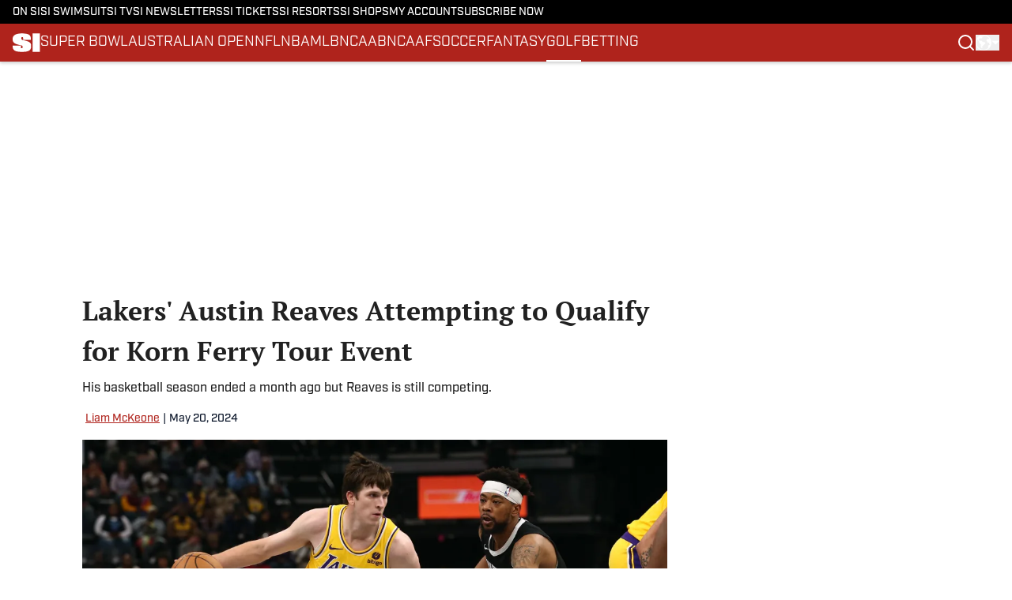

--- FILE ---
content_type: text/html
request_url: https://www.si.com/golf/lakers-austin-reaves-qualify-korn-ferry-tour-event-01hybt6520tw
body_size: 70429
content:
<!DOCTYPE html><html lang="en-US" q:render="ssr" q:route="html/" q:container="paused" q:version="1.15.0" q:base="https://assets.minutemediacdn.com/vl-prod/build/" q:locale="" q:manifest-hash="yk8g5o" q:instance="z9q59lnkdd"><!--qv q:id=0 q:key=tntn:Qb_0--><!--qv q:id=1 q:key=uXAr:vp_3--><!--qv q:s q:sref=1 q:key=--><head q:head><!--qv q:id=2 q:key=0YpJ:vp_0--><!--qv q:key=nO_0--><meta charset="utf-8" q:head><link href="https://fonts.googleapis.com" rel="preconnect" crossOrigin="" q:key="https://fonts.googleapis.com" q:head><link href="https://fonts.gstatic.com" rel="preconnect" crossOrigin="" q:key="https://fonts.gstatic.com" q:head><link href="https://fonts.googleapis.com/css2?family=Inter:wght@400;700;800&amp;family=Roboto:wght@100;200;300;400;500;600;700;800;900&amp;display=swap" rel="stylesheet" q:key="google-fonts" q:head><title q:head>Lakers&#39; Austin Reaves Attempting to Qualify for Korn Ferry Tour Event </title><meta name="viewport" content="width=device-width, initial-scale=1.0" q:head><meta name="description" content="His basketball season ended a month ago but Reaves is still competing. " q:head><meta property="fb:app_id" content="531030426978426" q:head><meta property="fb:pages" content="14553116366" q:head><meta property="og:site_name" content="SI" q:head><meta property="og:url" content="https://www.si.com/golf/lakers-austin-reaves-qualify-korn-ferry-tour-event-01hybt6520tw" q:head><meta property="og:image:width" content="1440" q:head><meta property="og:image:height" content="810" q:head><meta name="twitter:url" content="https://www.si.com/golf/lakers-austin-reaves-qualify-korn-ferry-tour-event-01hybt6520tw" q:head><meta name="twitter:card" content="summary_large_image" q:head><meta name="twitter:image:width" content="1440" q:head><meta name="twitter:image:height" content="810" q:head><meta name="twitter:site" content="@SInow" q:head><meta name="robots" content="max-image-preview:large" q:head><meta name="theme-color" content="#000000" q:head><meta property="og:type" content="article" q:head><meta property="og:title" content="Lakers&#39; Austin Reaves Attempting to Qualify for Korn Ferry Tour Event " q:head><meta property="og:image" content="https://images2.minutemediacdn.com/image/upload/c_crop,x_0,y_0,w_4088,h_2299/c_fill,w_1440,ar_1440:810,f_auto,q_auto,g_auto/images/ImagnImages/mmsport/si/01hybtp1hzbj79t7qat9.jpg" q:head><meta property="og:description" content="His basketball season ended a month ago but Reaves is still competing. " q:head><meta property="article:published_time" content="2024-05-20T20:53:24Z" q:head><meta property="article:modified_time" content="2024-05-20T20:53:24Z" q:head><meta property="article:section" content="Golf" q:head><meta property="article:tag" content="Los Angeles Lakers" q:head><meta property="article:tag" content="NBA" q:head><meta property="article:tag" content="Austin Reaves" q:head><meta name="twitter:image" content="https://images2.minutemediacdn.com/image/upload/c_crop,x_0,y_0,w_4088,h_2299/c_fill,w_1440,ar_1440:810,f_auto,q_auto,g_auto/images/ImagnImages/mmsport/si/01hybtp1hzbj79t7qat9.jpg" q:head><meta name="twitter:title" content="Lakers&#39; Austin Reaves Attempting to Qualify for Korn Ferry Tour Event " q:head><meta name="twitter:description" content="His basketball season ended a month ago but Reaves is still competing. " q:head><link rel="preload" href="https://use.typekit.net/pvh6tvg.css" as="font" type="font/woff2" crossorigin key="https://use.typekit.net/pvh6tvg.css" q:key="https://use.typekit.net/pvh6tvg.css" q:head><link rel="preload" href="https://fonts.gstatic.com/s/ptserif/v19/EJRVQgYoZZY2vCFuvAFWzr8.woff2" as="font" type="font/woff2" crossorigin key="https://fonts.gstatic.com/s/ptserif/v19/EJRVQgYoZZY2vCFuvAFWzr8.woff2" q:key="https://fonts.gstatic.com/s/ptserif/v19/EJRVQgYoZZY2vCFuvAFWzr8.woff2" q:head><link rel="preload" href="https://fonts.gstatic.com/s/ptserif/v19/EJRSQgYoZZY2vCFuvAnt66qSVys.woff2" as="font" type="font/woff2" crossorigin key="https://fonts.gstatic.com/s/ptserif/v19/EJRSQgYoZZY2vCFuvAnt66qSVys.woff2" q:key="https://fonts.gstatic.com/s/ptserif/v19/EJRSQgYoZZY2vCFuvAnt66qSVys.woff2" q:head><link rel="icon" href="https://images2.minutemediacdn.com/image/upload/v1713365891/shape/cover/sport/SI-f87ae31620c381274a85426b5c4f1341.ico" q:head><link rel="canonical" href="https://www.si.com/golf/lakers-austin-reaves-qualify-korn-ferry-tour-event-01hybt6520tw" q:head><link rel="preconnect" href="https://images2.minutemediacdn.com" crossorigin="anonymous" q:head><link rel="dns-prefetch" href="https://images2.minutemediacdn.com" q:head><style type="text/css" q:head>/*
 * The Typekit service used to deliver this font or fonts for use on websites
 * is provided by Adobe and is subject to these Terms of Use
 * http://www.adobe.com/products/eulas/tou_typekit. For font license
 * information, see the list below.
 *
 * industry:
 *   - http://typekit.com/eulas/000000000000000077519a49
 *   - http://typekit.com/eulas/000000000000000077519a43
 *   - http://typekit.com/eulas/000000000000000077519a42
 *   - http://typekit.com/eulas/000000000000000077519a3f
 *   - http://typekit.com/eulas/000000000000000077519a3d
 * mencken-std:
 *   - http://typekit.com/eulas/00000000000000007735b7ec
 *   - http://typekit.com/eulas/00000000000000007735b7f0
 *   - http://typekit.com/eulas/00000000000000007735b7fa
 *   - http://typekit.com/eulas/00000000000000007735b7f3
 * mencken-std-head:
 *   - http://typekit.com/eulas/00000000000000007735b7f2
 *   - http://typekit.com/eulas/00000000000000007735b7f5
 *   - http://typekit.com/eulas/00000000000000007735b7f7
 *   - http://typekit.com/eulas/00000000000000007735b7fc
 * mencken-std-head-compress:
 *   - http://typekit.com/eulas/00000000000000007735b7fe
 *   - http://typekit.com/eulas/00000000000000007735b7f4
 * mencken-std-head-narrow:
 *   - http://typekit.com/eulas/00000000000000007735b7ed
 *   - http://typekit.com/eulas/00000000000000007735b7ef
 * mencken-std-narrow:
 *   - http://typekit.com/eulas/00000000000000007735b804
 *   - http://typekit.com/eulas/00000000000000007735b802
 * mencken-std-text:
 *   - http://typekit.com/eulas/00000000000000007735b7fb
 *   - http://typekit.com/eulas/00000000000000007735b805
 *   - http://typekit.com/eulas/00000000000000007735b801
 *   - http://typekit.com/eulas/00000000000000007735b803
 *
 * © 2009-2026 Adobe Systems Incorporated. All Rights Reserved.
 */
/*{"last_published":"2024-05-09 11:44:48 UTC"}*/

@import url("https://p.typekit.net/p.css?s=1&k=pvh6tvg&ht=tk&f=25308.25310.25312.25314.25318.41037.41039.41040.41041.41043.41044.41045.41046.41047.41048.41052.41053.41056.41057.41058.41059.41062.41063&a=147326445&app=typekit&e=css");

@font-face {
font-family:"industry";
src:url("https://use.typekit.net/af/bc66e1/000000000000000077519a49/30/l?primer=f592e0a4b9356877842506ce344308576437e4f677d7c9b78ca2162e6cad991a&fvd=n8&v=3") format("woff2"),url("https://use.typekit.net/af/bc66e1/000000000000000077519a49/30/d?primer=f592e0a4b9356877842506ce344308576437e4f677d7c9b78ca2162e6cad991a&fvd=n8&v=3") format("woff"),url("https://use.typekit.net/af/bc66e1/000000000000000077519a49/30/a?primer=f592e0a4b9356877842506ce344308576437e4f677d7c9b78ca2162e6cad991a&fvd=n8&v=3") format("opentype");
font-display:auto;font-style:normal;font-weight:800;font-stretch:normal;
}

@font-face {
font-family:"industry";
src:url("https://use.typekit.net/af/99114e/000000000000000077519a43/30/l?primer=f592e0a4b9356877842506ce344308576437e4f677d7c9b78ca2162e6cad991a&fvd=n7&v=3") format("woff2"),url("https://use.typekit.net/af/99114e/000000000000000077519a43/30/d?primer=f592e0a4b9356877842506ce344308576437e4f677d7c9b78ca2162e6cad991a&fvd=n7&v=3") format("woff"),url("https://use.typekit.net/af/99114e/000000000000000077519a43/30/a?primer=f592e0a4b9356877842506ce344308576437e4f677d7c9b78ca2162e6cad991a&fvd=n7&v=3") format("opentype");
font-display:auto;font-style:normal;font-weight:700;font-stretch:normal;
}

@font-face {
font-family:"industry";
src:url("https://use.typekit.net/af/7e0d3b/000000000000000077519a42/30/l?primer=f592e0a4b9356877842506ce344308576437e4f677d7c9b78ca2162e6cad991a&fvd=n4&v=3") format("woff2"),url("https://use.typekit.net/af/7e0d3b/000000000000000077519a42/30/d?primer=f592e0a4b9356877842506ce344308576437e4f677d7c9b78ca2162e6cad991a&fvd=n4&v=3") format("woff"),url("https://use.typekit.net/af/7e0d3b/000000000000000077519a42/30/a?primer=f592e0a4b9356877842506ce344308576437e4f677d7c9b78ca2162e6cad991a&fvd=n4&v=3") format("opentype");
font-display:auto;font-style:normal;font-weight:400;font-stretch:normal;
}

@font-face {
font-family:"industry";
src:url("https://use.typekit.net/af/e15078/000000000000000077519a3f/30/l?primer=f592e0a4b9356877842506ce344308576437e4f677d7c9b78ca2162e6cad991a&fvd=n6&v=3") format("woff2"),url("https://use.typekit.net/af/e15078/000000000000000077519a3f/30/d?primer=f592e0a4b9356877842506ce344308576437e4f677d7c9b78ca2162e6cad991a&fvd=n6&v=3") format("woff"),url("https://use.typekit.net/af/e15078/000000000000000077519a3f/30/a?primer=f592e0a4b9356877842506ce344308576437e4f677d7c9b78ca2162e6cad991a&fvd=n6&v=3") format("opentype");
font-display:auto;font-style:normal;font-weight:600;font-stretch:normal;
}

@font-face {
font-family:"industry";
src:url("https://use.typekit.net/af/7c1fb9/000000000000000077519a3d/30/l?primer=f592e0a4b9356877842506ce344308576437e4f677d7c9b78ca2162e6cad991a&fvd=n5&v=3") format("woff2"),url("https://use.typekit.net/af/7c1fb9/000000000000000077519a3d/30/d?primer=f592e0a4b9356877842506ce344308576437e4f677d7c9b78ca2162e6cad991a&fvd=n5&v=3") format("woff"),url("https://use.typekit.net/af/7c1fb9/000000000000000077519a3d/30/a?primer=f592e0a4b9356877842506ce344308576437e4f677d7c9b78ca2162e6cad991a&fvd=n5&v=3") format("opentype");
font-display:auto;font-style:normal;font-weight:500;font-stretch:normal;
}

@font-face {
font-family:"mencken-std";
src:url("https://use.typekit.net/af/d5f38e/00000000000000007735b7ec/30/l?primer=f592e0a4b9356877842506ce344308576437e4f677d7c9b78ca2162e6cad991a&fvd=n4&v=3") format("woff2"),url("https://use.typekit.net/af/d5f38e/00000000000000007735b7ec/30/d?primer=f592e0a4b9356877842506ce344308576437e4f677d7c9b78ca2162e6cad991a&fvd=n4&v=3") format("woff"),url("https://use.typekit.net/af/d5f38e/00000000000000007735b7ec/30/a?primer=f592e0a4b9356877842506ce344308576437e4f677d7c9b78ca2162e6cad991a&fvd=n4&v=3") format("opentype");
font-display:auto;font-style:normal;font-weight:400;font-stretch:normal;
}

@font-face {
font-family:"mencken-std";
src:url("https://use.typekit.net/af/8ed1de/00000000000000007735b7f0/30/l?subset_id=2&fvd=i4&v=3") format("woff2"),url("https://use.typekit.net/af/8ed1de/00000000000000007735b7f0/30/d?subset_id=2&fvd=i4&v=3") format("woff"),url("https://use.typekit.net/af/8ed1de/00000000000000007735b7f0/30/a?subset_id=2&fvd=i4&v=3") format("opentype");
font-display:auto;font-style:italic;font-weight:400;font-stretch:normal;
}

@font-face {
font-family:"mencken-std";
src:url("https://use.typekit.net/af/d7ff50/00000000000000007735b7fa/30/l?subset_id=2&fvd=i7&v=3") format("woff2"),url("https://use.typekit.net/af/d7ff50/00000000000000007735b7fa/30/d?subset_id=2&fvd=i7&v=3") format("woff"),url("https://use.typekit.net/af/d7ff50/00000000000000007735b7fa/30/a?subset_id=2&fvd=i7&v=3") format("opentype");
font-display:auto;font-style:italic;font-weight:700;font-stretch:normal;
}

@font-face {
font-family:"mencken-std";
src:url("https://use.typekit.net/af/2f7f90/00000000000000007735b7f3/30/l?primer=f592e0a4b9356877842506ce344308576437e4f677d7c9b78ca2162e6cad991a&fvd=n7&v=3") format("woff2"),url("https://use.typekit.net/af/2f7f90/00000000000000007735b7f3/30/d?primer=f592e0a4b9356877842506ce344308576437e4f677d7c9b78ca2162e6cad991a&fvd=n7&v=3") format("woff"),url("https://use.typekit.net/af/2f7f90/00000000000000007735b7f3/30/a?primer=f592e0a4b9356877842506ce344308576437e4f677d7c9b78ca2162e6cad991a&fvd=n7&v=3") format("opentype");
font-display:auto;font-style:normal;font-weight:700;font-stretch:normal;
}

@font-face {
font-family:"mencken-std-head";
src:url("https://use.typekit.net/af/5e6e66/00000000000000007735b7f2/30/l?primer=7cdcb44be4a7db8877ffa5c0007b8dd865b3bbc383831fe2ea177f62257a9191&fvd=i4&v=3") format("woff2"),url("https://use.typekit.net/af/5e6e66/00000000000000007735b7f2/30/d?primer=7cdcb44be4a7db8877ffa5c0007b8dd865b3bbc383831fe2ea177f62257a9191&fvd=i4&v=3") format("woff"),url("https://use.typekit.net/af/5e6e66/00000000000000007735b7f2/30/a?primer=7cdcb44be4a7db8877ffa5c0007b8dd865b3bbc383831fe2ea177f62257a9191&fvd=i4&v=3") format("opentype");
font-display:auto;font-style:italic;font-weight:400;font-stretch:normal;
}

@font-face {
font-family:"mencken-std-head";
src:url("https://use.typekit.net/af/d20c8b/00000000000000007735b7f5/30/l?primer=7cdcb44be4a7db8877ffa5c0007b8dd865b3bbc383831fe2ea177f62257a9191&fvd=n4&v=3") format("woff2"),url("https://use.typekit.net/af/d20c8b/00000000000000007735b7f5/30/d?primer=7cdcb44be4a7db8877ffa5c0007b8dd865b3bbc383831fe2ea177f62257a9191&fvd=n4&v=3") format("woff"),url("https://use.typekit.net/af/d20c8b/00000000000000007735b7f5/30/a?primer=7cdcb44be4a7db8877ffa5c0007b8dd865b3bbc383831fe2ea177f62257a9191&fvd=n4&v=3") format("opentype");
font-display:auto;font-style:normal;font-weight:400;font-stretch:normal;
}

@font-face {
font-family:"mencken-std-head";
src:url("https://use.typekit.net/af/42eeed/00000000000000007735b7f7/30/l?primer=7cdcb44be4a7db8877ffa5c0007b8dd865b3bbc383831fe2ea177f62257a9191&fvd=n7&v=3") format("woff2"),url("https://use.typekit.net/af/42eeed/00000000000000007735b7f7/30/d?primer=7cdcb44be4a7db8877ffa5c0007b8dd865b3bbc383831fe2ea177f62257a9191&fvd=n7&v=3") format("woff"),url("https://use.typekit.net/af/42eeed/00000000000000007735b7f7/30/a?primer=7cdcb44be4a7db8877ffa5c0007b8dd865b3bbc383831fe2ea177f62257a9191&fvd=n7&v=3") format("opentype");
font-display:auto;font-style:normal;font-weight:700;font-stretch:normal;
}

@font-face {
font-family:"mencken-std-head";
src:url("https://use.typekit.net/af/656ad8/00000000000000007735b7fc/30/l?primer=7cdcb44be4a7db8877ffa5c0007b8dd865b3bbc383831fe2ea177f62257a9191&fvd=i7&v=3") format("woff2"),url("https://use.typekit.net/af/656ad8/00000000000000007735b7fc/30/d?primer=7cdcb44be4a7db8877ffa5c0007b8dd865b3bbc383831fe2ea177f62257a9191&fvd=i7&v=3") format("woff"),url("https://use.typekit.net/af/656ad8/00000000000000007735b7fc/30/a?primer=7cdcb44be4a7db8877ffa5c0007b8dd865b3bbc383831fe2ea177f62257a9191&fvd=i7&v=3") format("opentype");
font-display:auto;font-style:italic;font-weight:700;font-stretch:normal;
}

@font-face {
font-family:"mencken-std-head-compress";
src:url("https://use.typekit.net/af/7af2ec/00000000000000007735b7fe/30/l?primer=f592e0a4b9356877842506ce344308576437e4f677d7c9b78ca2162e6cad991a&fvd=n4&v=3") format("woff2"),url("https://use.typekit.net/af/7af2ec/00000000000000007735b7fe/30/d?primer=f592e0a4b9356877842506ce344308576437e4f677d7c9b78ca2162e6cad991a&fvd=n4&v=3") format("woff"),url("https://use.typekit.net/af/7af2ec/00000000000000007735b7fe/30/a?primer=f592e0a4b9356877842506ce344308576437e4f677d7c9b78ca2162e6cad991a&fvd=n4&v=3") format("opentype");
font-display:auto;font-style:normal;font-weight:400;font-stretch:normal;
}

@font-face {
font-family:"mencken-std-head-compress";
src:url("https://use.typekit.net/af/a6e176/00000000000000007735b7f4/30/l?primer=f592e0a4b9356877842506ce344308576437e4f677d7c9b78ca2162e6cad991a&fvd=n7&v=3") format("woff2"),url("https://use.typekit.net/af/a6e176/00000000000000007735b7f4/30/d?primer=f592e0a4b9356877842506ce344308576437e4f677d7c9b78ca2162e6cad991a&fvd=n7&v=3") format("woff"),url("https://use.typekit.net/af/a6e176/00000000000000007735b7f4/30/a?primer=f592e0a4b9356877842506ce344308576437e4f677d7c9b78ca2162e6cad991a&fvd=n7&v=3") format("opentype");
font-display:auto;font-style:normal;font-weight:700;font-stretch:normal;
}

@font-face {
font-family:"mencken-std-head-narrow";
src:url("https://use.typekit.net/af/abc024/00000000000000007735b7ed/30/l?primer=7cdcb44be4a7db8877ffa5c0007b8dd865b3bbc383831fe2ea177f62257a9191&fvd=n7&v=3") format("woff2"),url("https://use.typekit.net/af/abc024/00000000000000007735b7ed/30/d?primer=7cdcb44be4a7db8877ffa5c0007b8dd865b3bbc383831fe2ea177f62257a9191&fvd=n7&v=3") format("woff"),url("https://use.typekit.net/af/abc024/00000000000000007735b7ed/30/a?primer=7cdcb44be4a7db8877ffa5c0007b8dd865b3bbc383831fe2ea177f62257a9191&fvd=n7&v=3") format("opentype");
font-display:auto;font-style:normal;font-weight:700;font-stretch:normal;
}

@font-face {
font-family:"mencken-std-head-narrow";
src:url("https://use.typekit.net/af/084292/00000000000000007735b7ef/30/l?primer=7cdcb44be4a7db8877ffa5c0007b8dd865b3bbc383831fe2ea177f62257a9191&fvd=n4&v=3") format("woff2"),url("https://use.typekit.net/af/084292/00000000000000007735b7ef/30/d?primer=7cdcb44be4a7db8877ffa5c0007b8dd865b3bbc383831fe2ea177f62257a9191&fvd=n4&v=3") format("woff"),url("https://use.typekit.net/af/084292/00000000000000007735b7ef/30/a?primer=7cdcb44be4a7db8877ffa5c0007b8dd865b3bbc383831fe2ea177f62257a9191&fvd=n4&v=3") format("opentype");
font-display:auto;font-style:normal;font-weight:400;font-stretch:normal;
}

@font-face {
font-family:"mencken-std-narrow";
src:url("https://use.typekit.net/af/f83182/00000000000000007735b804/30/l?primer=7cdcb44be4a7db8877ffa5c0007b8dd865b3bbc383831fe2ea177f62257a9191&fvd=n4&v=3") format("woff2"),url("https://use.typekit.net/af/f83182/00000000000000007735b804/30/d?primer=7cdcb44be4a7db8877ffa5c0007b8dd865b3bbc383831fe2ea177f62257a9191&fvd=n4&v=3") format("woff"),url("https://use.typekit.net/af/f83182/00000000000000007735b804/30/a?primer=7cdcb44be4a7db8877ffa5c0007b8dd865b3bbc383831fe2ea177f62257a9191&fvd=n4&v=3") format("opentype");
font-display:auto;font-style:normal;font-weight:400;font-stretch:normal;
}

@font-face {
font-family:"mencken-std-narrow";
src:url("https://use.typekit.net/af/55b9f9/00000000000000007735b802/30/l?primer=7cdcb44be4a7db8877ffa5c0007b8dd865b3bbc383831fe2ea177f62257a9191&fvd=n7&v=3") format("woff2"),url("https://use.typekit.net/af/55b9f9/00000000000000007735b802/30/d?primer=7cdcb44be4a7db8877ffa5c0007b8dd865b3bbc383831fe2ea177f62257a9191&fvd=n7&v=3") format("woff"),url("https://use.typekit.net/af/55b9f9/00000000000000007735b802/30/a?primer=7cdcb44be4a7db8877ffa5c0007b8dd865b3bbc383831fe2ea177f62257a9191&fvd=n7&v=3") format("opentype");
font-display:auto;font-style:normal;font-weight:700;font-stretch:normal;
}

@font-face {
font-family:"mencken-std-text";
src:url("https://use.typekit.net/af/6f6c99/00000000000000007735b7fb/30/l?primer=f592e0a4b9356877842506ce344308576437e4f677d7c9b78ca2162e6cad991a&fvd=i7&v=3") format("woff2"),url("https://use.typekit.net/af/6f6c99/00000000000000007735b7fb/30/d?primer=f592e0a4b9356877842506ce344308576437e4f677d7c9b78ca2162e6cad991a&fvd=i7&v=3") format("woff"),url("https://use.typekit.net/af/6f6c99/00000000000000007735b7fb/30/a?primer=f592e0a4b9356877842506ce344308576437e4f677d7c9b78ca2162e6cad991a&fvd=i7&v=3") format("opentype");
font-display:auto;font-style:italic;font-weight:700;font-stretch:normal;
}

@font-face {
font-family:"mencken-std-text";
src:url("https://use.typekit.net/af/ad03c1/00000000000000007735b805/30/l?primer=f592e0a4b9356877842506ce344308576437e4f677d7c9b78ca2162e6cad991a&fvd=i4&v=3") format("woff2"),url("https://use.typekit.net/af/ad03c1/00000000000000007735b805/30/d?primer=f592e0a4b9356877842506ce344308576437e4f677d7c9b78ca2162e6cad991a&fvd=i4&v=3") format("woff"),url("https://use.typekit.net/af/ad03c1/00000000000000007735b805/30/a?primer=f592e0a4b9356877842506ce344308576437e4f677d7c9b78ca2162e6cad991a&fvd=i4&v=3") format("opentype");
font-display:auto;font-style:italic;font-weight:400;font-stretch:normal;
}

@font-face {
font-family:"mencken-std-text";
src:url("https://use.typekit.net/af/2bfbdc/00000000000000007735b801/30/l?primer=f592e0a4b9356877842506ce344308576437e4f677d7c9b78ca2162e6cad991a&fvd=n7&v=3") format("woff2"),url("https://use.typekit.net/af/2bfbdc/00000000000000007735b801/30/d?primer=f592e0a4b9356877842506ce344308576437e4f677d7c9b78ca2162e6cad991a&fvd=n7&v=3") format("woff"),url("https://use.typekit.net/af/2bfbdc/00000000000000007735b801/30/a?primer=f592e0a4b9356877842506ce344308576437e4f677d7c9b78ca2162e6cad991a&fvd=n7&v=3") format("opentype");
font-display:auto;font-style:normal;font-weight:700;font-stretch:normal;
}

@font-face {
font-family:"mencken-std-text";
src:url("https://use.typekit.net/af/94fbf5/00000000000000007735b803/30/l?primer=f592e0a4b9356877842506ce344308576437e4f677d7c9b78ca2162e6cad991a&fvd=n4&v=3") format("woff2"),url("https://use.typekit.net/af/94fbf5/00000000000000007735b803/30/d?primer=f592e0a4b9356877842506ce344308576437e4f677d7c9b78ca2162e6cad991a&fvd=n4&v=3") format("woff"),url("https://use.typekit.net/af/94fbf5/00000000000000007735b803/30/a?primer=f592e0a4b9356877842506ce344308576437e4f677d7c9b78ca2162e6cad991a&fvd=n4&v=3") format("opentype");
font-display:auto;font-style:normal;font-weight:400;font-stretch:normal;
}

.tk-industry { font-family: "industry",sans-serif; }
.tk-mencken-std { font-family: "mencken-std",sans-serif; }
.tk-mencken-std-head { font-family: "mencken-std-head",sans-serif; }
.tk-mencken-std-head-compress { font-family: "mencken-std-head-compress",sans-serif; }
.tk-mencken-std-head-narrow { font-family: "mencken-std-head-narrow",sans-serif; }
.tk-mencken-std-narrow { font-family: "mencken-std-narrow",sans-serif; }
.tk-mencken-std-text { font-family: "mencken-std-text",sans-serif; }
@font-face {font-family: 'PT Serif';
  font-style: normal;
  font-weight: 400;
  font-display: swap;
  src: url(https://fonts.gstatic.com/s/ptserif/v19/EJRVQgYoZZY2vCFuvAFWzr8.woff2) format('woff2');
  unicode-range: U+0000-00FF, U+0131, U+0152-0153, U+02BB-02BC, U+02C6, U+02DA, U+02DC, U+0304, U+0308, U+0329, U+2000-206F, U+20AC, U+2122, U+2191, U+2193, U+2212, U+2215, U+FEFF, U+FFFD;}@font-face {font-family: 'PT Serif';
  font-style: normal;
  font-weight: 700;
  font-display: swap;
  src: url(https://fonts.gstatic.com/s/ptserif/v19/EJRSQgYoZZY2vCFuvAnt66qSVys.woff2) format('woff2');
  unicode-range: U+0000-00FF, U+0131, U+0152-0153, U+02BB-02BC, U+02C6, U+02DA, U+02DC, U+0304, U+0308, U+0329, U+2000-206F, U+20AC, U+2122, U+2191, U+2193, U+2212, U+2215, U+FEFF, U+FFFD;}</style><style q:head>:root {--color-black:#000000;--color-blue:#0066CC;--color-darkGrey:#212121;--color-grey:#8B8B8B;--color-lightGrey:#F9F9FB;--color-primary:#af231c;--color-secondary:#0A1529;--color-white:#FFFFFF;--font-family-big:industry;--font-weight-big:500;--font-size-big-lg:16px;--font-size-big-md:16px;--font-size-big-sm:16px;--font-family-bigger:PT Serif;--font-weight-bigger:700;--font-size-bigger-lg:16px;--font-size-bigger-md:16px;--font-size-bigger-sm:16px;--font-family-gigantic:PT Serif;--font-weight-gigantic:700;--font-size-gigantic-lg:34px;--font-size-gigantic-md:32px;--font-size-gigantic-sm:28px;--font-family-huge:industry;--font-weight-huge:800;--font-size-huge-lg:28px;--font-size-huge-md:26px;--font-size-huge-sm:26px;--font-family-large:industry;--font-weight-large:800;--font-size-large-lg:18px;--font-size-large-md:18px;--font-size-large-sm:18px;--font-family-normal:PT Serif;--font-weight-normal:400;--font-size-normal-lg:16px;--font-size-normal-md:16px;--font-size-normal-sm:16px;--font-family-tiny:industry;--font-weight-tiny:500;--font-size-tiny-lg:14px;--font-size-tiny-md:14px;--font-size-tiny-sm:14px;}</style><script async type="text/javascript" id="clientApiData" q:key="clientApiData" q:head>window.clientApiData = {"pageData":{"distributionChannels":["author|liam-mckeone","golf","los-angeles-lakers","news-sitemap"],"language":"en","experiments":[],"pageType":"PostPage","articleId":"01hybt6520tw","property":"si","contentTags":["Los Angeles Lakers","NBA","Austin Reaves"],"isMobileViewer":false,"topic":"","vertical":"","siteName":"SI","resourceID":"01hybt6520tw","autoTags":[]},"paletteData":{"colors":{"black":"#000000","blue":"#0066CC","darkGrey":"#212121","grey":"#8B8B8B","lightGrey":"#F9F9FB","primary":"#af231c","secondary":"#0A1529","white":"#FFFFFF"},"fonts":[{"family":"industry","stylesheetUrl":"https://use.typekit.net/pvh6tvg.css","type":"stylesheetUrl","weights":["600","500","700","400","800"]},{"family":"PT Serif","stylesheetUrl":"https://fonts.googleapis.com/css?family=PT Serif:300,400,500,600,700&display=swap","type":"stylesheetUrl","weights":["400","700"]}],"typography":{"big":{"fontFamily":"industry","fontWeight":500,"screenSizes":{"large":16,"medium":16,"small":16}},"bigger":{"fontFamily":"PT Serif","fontWeight":700,"screenSizes":{"large":16,"medium":16,"small":16}},"gigantic":{"fontFamily":"PT Serif","fontWeight":700,"screenSizes":{"large":34,"medium":32,"small":28}},"huge":{"fontFamily":"industry","fontWeight":800,"screenSizes":{"large":28,"medium":26,"small":26}},"large":{"fontFamily":"industry","fontWeight":800,"screenSizes":{"large":18,"medium":18,"small":18}},"normal":{"fontFamily":"PT Serif","fontWeight":400,"screenSizes":{"large":16,"medium":16,"small":16}},"tiny":{"fontFamily":"industry","fontWeight":500,"screenSizes":{"large":14,"medium":14,"small":14}}}}};</script><script type="text/javascript" id="OneTrustAutoBlock" q:key="oneTrustAutoBlock" q:head></script><script type="text/javascript" src="https://cdn-ukwest.onetrust.com/scripttemplates/otSDKStub.js" id="OneTrustURL" data-domain-script="01948995-2b4d-78dc-a8c2-9a61ad90edd4" q:key="oneTrustStub" q:head></script><script type="text/javascript" src="https://cdn.cookielaw.org/opt-out/otCCPAiab.js" id="OneTrustIAB" ccpa-opt-out-ids="C0004" ccpa-opt-out-geo="ca" ccpa-opt-out-lspa="true" q:key="oneTrustIAB" q:head></script><script type="text/javascript" id="OneTrustInit" q:key="oneTrustInit" q:head>
      function OptanonWrapper() {
      const geoData = OneTrust.getGeolocationData?.();
      const isUS = (geoData?.country === "US");
      const groups = window.OnetrustActiveGroups || '';
      const consentGiven = groups.includes(',C0004,');

      const shouldLoadAutoBlockScript = !isUS || (isUS && !consentGiven);

      // Update Permutive consent based on current consent status
      function updatePermutiveConsent(hasConsent) {
        function attemptUpdate() {
          if (window.permutive && typeof window.permutive.consent === 'function') {
            if (hasConsent) {
              window.permutive.consent({ "opt_in": true, "token": "CONSENT_CAPTURED" });
            } else {
              window.permutive.consent({ "opt_in": false });
            }
            return true;
          }
          return false;
        }

        // Try immediately
        if (!attemptUpdate()) {
          // If Permutive isn't ready, retry after a short delay
          setTimeout(function() {
            attemptUpdate();
          }, 200);
        }
      }

      // Set initial Permutive consent status
      updatePermutiveConsent(consentGiven);

      // Set up consent change handler to update Permutive when consent changes
      OneTrust.OnConsentChanged(function(eventData) {
        // Use a small delay to ensure OnetrustActiveGroups is updated
        // OneTrust may fire the callback before updating the groups
        setTimeout(function() {
          // Update consent status from event data
          const updatedGroups = window.OnetrustActiveGroups || '';
          const updatedConsentGiven = updatedGroups.includes(',C0004,');
          updatePermutiveConsent(updatedConsentGiven);

          // Handle auto-block script loading and page reload for US users
          // If user is in US and opts out (no longer has consent), load auto-block
          if (isUS && !updatedConsentGiven) {
            loadAutoBlockScript();
            location.reload();
          }
        }, 150);
      });

      if (shouldLoadAutoBlockScript) {
        loadAutoBlockScript();
      }

      function loadAutoBlockScript() {
        const autoBlockScript = document.getElementById('OneTrustAutoBlock');
        if (autoBlockScript && !autoBlockScript.src) {
          autoBlockScript.src = 'https://cdn-ukwest.onetrust.com/consent/01948995-2b4d-78dc-a8c2-9a61ad90edd4/OtAutoBlock.js';
        }
      }
    }
  </script><script type="text/javascript" id="retention-initial" q:key="retention-initial" q:head>
  !function(){var geq=window.geq=window.geq||[];if(geq.initialize) return;if (geq.invoked){if (window.console && console.error) 
  {console.error("GE snippet included twice.");}return;}
  geq.invoked = true;
  geq.methods = ["page", "suppress", "track", "doNotTrack", "trackOrder", "identify", "addToCart", "callBack", "event"];
  geq.factory = function(method){return function(){var args = Array.prototype.slice.call(arguments);
  args.unshift(method);geq.push(args);return geq;};};
  for (var i = 0; i < geq.methods.length; i++) {var key = geq.methods[i];geq[key] = geq.factory(key);} 
  geq.load = function(key){var script = document.createElement("script");
  script.type = "text/javascript";script.async = true;
  if (location.href.includes("vge=true")) {script.src = "https://s3-us-west-2.amazonaws.com/jsstore/a/" + key + "/ge.js?v=" + Math.random();} 
  else {script.src = "https://s3-us-west-2.amazonaws.com/jsstore/a/" + key + "/ge.js";} var first = document.getElementsByTagName("script")[0];
  first.parentNode.insertBefore(script, first);};geq.SNIPPET_VERSION = "1.6.1";geq.load("350HNG3Z");}();

  setTimeout(function () {
    geq.page();
  }, 60000);

 (function () {
  let isAttached = false;
  let lastFire = 0;
  const FIRE_WINDOW_MS = 300; // adjust if needed
  let observer;

  function suppress() {
    if (typeof window?.geq?.suppress === 'function') {
      console.warn('Retention suppression fired on form submit');
      window?.geq?.suppress();
    }
  }

  function fireOnce() {
    const now = Date.now();
    if (now - lastFire < FIRE_WINDOW_MS) return; // debounce
    lastFire = now;
    suppress();
  }

  function attachListener() {
    if (isAttached) return;

    const form = Array.from(document.getElementsByTagName('form'))
      .find(f => f.querySelector('.bcForm'));

    if (!form) return;

    const submitButton = form.querySelector('input[type="submit"]');
    if (!submitButton) return;

    submitButton.addEventListener('click', fireOnce, { capture: true });
    submitButton.addEventListener('keydown', (e) => {
      if (e.key === 'Enter') fireOnce();
    }, { capture: true });

    isAttached = true;
    if (observer) {
      observer.disconnect(); // no need to keep watching if form is present
    }
  }

  window.addEventListener("DOMContentLoaded", () => {
    const observer = new MutationObserver(attachListener);
    observer.observe(document.body, { childList: true, subtree: true });

    attachListener();
  });
})();
</script><script async src="https://accounts.google.com/gsi/client" id="google-auth" q:key="google-auth" q:head></script><script async src="https://edge-auth.microsoft.com/js/ms_auth_client.min.js" id="microsoft-auth" q:key="microsoft-oauth" q:head></script><script type="text/javascript" id="mmBCPageData" q:key="mmBCPageData" q:head>
        window.mmBCPageData = {
          property: 'si',
          authors: ["liam-mckeone"],
          pageType: 'PostPage',
        };</script><script async type="text/javascript" id="update-hem-cookie" q:key="update-hem-cookie" q:head>
      (function () {
        function getCookie(name) {
          const value = '; ' + document.cookie;
          const parts = value.split('; ' + name + '=');
          if (parts.length === 2) {
            return parts.pop().split(";").shift();
          }
          return null;
        }

        function processUserId(userId) {
            if (!userId) return;
            document.cookie = 'mm_bc_user_sha' + '=' + userId + '; path=/; max-age=31536000; Secure; SameSite=Lax';
        }

        const existingValue = getCookie('mm_bc_user_sha');
        if (existingValue) {
          processUserId(existingValue);
          return;
        }

        if (window.dataLayer && Array.isArray(window.dataLayer)) {
          const found = window.dataLayer.find(e => e.bc_reg_user_id);
          if (found) {
            processUserId(found.bc_reg_user_id);
            return;
          }
        }

        // Intercept future pushes to dataLayer and capture bc_reg_user_id
        if (window.dataLayer) {
          const originalPush = window.dataLayer.push;
          window.dataLayer.push = function () {
            for (let arg of arguments) {
              if (arg.bc_reg_user_id) {
                processUserId(arg.bc_reg_user_id);
              }
            }
            return originalPush.apply(window.dataLayer, arguments);
          };
        }
    })();
  </script><script id="chartbeatData" type="text/javascript" q:key="chartbeatData" q:head>
    window._sf_async_config = {
      uid: 67224,
      domain: 'www.si.com',
      useCanonical: true,
      useCanonicalDomain: true,
      flickerControl: false,
      sections: 'Golf',
      authors: 'Liam McKeone'
    };
  </script><script id="chartbeatHeadline" type="text/javascript" src="https://static.chartbeat.com/js/chartbeat_mab.js" async q:key="chartbeatHeadline" q:head></script><script src="https://ak.sail-horizon.com/spm/spm.v1.min.js" id="sailthru" async q:key="sailthru" q:head></script><script id="sailthruInit" type="text/javascript" q:key="sailthruInit" q:head>
    // Wait for Sailthru to be available on window before initializing
    (function checkSailthru(attempts = 0) {
      if (typeof window.Sailthru !== 'undefined') {
        Sailthru.init({ customerId: '855bffce2bac59b73c9fb6e3b423d78f' });
      } else if (attempts < 3) {
        // Check again after a short delay, limit to 3 attempts
        setTimeout(() => checkSailthru(attempts + 1), 100);
      }
    })();
  </script><script src="https://static.chartbeat.com/js/chartbeat.js" async type="text/javascript" class="optanon-category-C0002 optanon-category-SPD_BG" q:key="chartbeat" q:head></script><script src="https://static.chartbeat.com/js/subscriptions.js" async type="text/javascript" q:key="chartbeatSubscriptions" q:head></script><script id="chartbeatConversion" type="text/javascript" q:key="chartbeatConversion" q:head>
    class ChartbeatConversionEvents {
      constructor() {
        this.isAttached = false;
        this.observer = null;
        this.originalPushState = history.pushState;
        this.init();
      }

      // Form finders
      findRegForm() {
        // Return the iframe container since we can't access cross-origin iframe content
        const form = document.getElementById('voltax-auth-openpass');
        const iframe = form?.querySelector('iframe');
        return iframe || null;
      }

      findNewsletterForm() {
        return document.getElementsByClassName('bcForm')[0]?.querySelector('input[type="text"]') || null;
      }

      // Track event helper
      track(eventName) {
        if (typeof window.chartbeat === 'function') {
          chartbeat(eventName);
        }
      }

      // Creates a tracker with start/complete/cancel state management
      createTracker(prefix) {
        let hasShown = false;
        let hasStarted = false;
        let hasCompleted = false;
        let hasCanceled = false;
        
        return {
          shown: () => { hasShown = true; this.track(prefix + 'Shown'); },
          start: () => { hasStarted = true; this.track(prefix + 'Start'); },
          complete: () => { hasCompleted = true; if (hasStarted) this.track(prefix + 'Complete'); },
          cancel: () => { 
            if (hasShown && !hasCompleted && !hasCanceled) {
              hasCanceled = true;
              this.track(prefix + 'Cancel');
            }
          }
        };
      }

      // Registration Wall tracking
      setupRegistrationTracking(regForm) {
        const reg = this.createTracker('trackRegistration');
        reg.shown();
        
        // Start: any auth button click or openpass form
        regForm.querySelectorAll('.voltax-auth-button, .voltax-auth-google-button')
          .forEach(btn => btn.addEventListener('click', reg.start, { once: true }));

        // OpenPass iframe tracking
        const iframe = regForm.querySelector('#voltax-auth-openpass').querySelector('iframe');
        if (!iframe) {
          return;
        }
        
        let hasInteracted = false;
        // Only event that is triggered when the user is interacting with the iframe
        iframe.addEventListener('mouseenter', () => {
          hasInteracted = true;
          reg.start();
        }, { once: true });

        // Complete: when "voltax_auth_provider" is set in local storage
        // Cancel: when modal closes without completing (modal removed from DOM)
        const regObserver = new MutationObserver(() => {
          if (localStorage.getItem('voltax_auth_provider')) {
            reg.complete();
            regObserver.disconnect();
          } else if (!iframe.isConnected) {
            reg.cancel();
            regObserver.disconnect();
          }
        });
        regObserver.observe(document.body, { childList: true, subtree: true });
        
        // Cancel: leave page without completing (user navigates away)
        window.addEventListener('beforeunload', reg.cancel);
      }

      // Newsletter tracking
      setupNewsletterTracking(newsletterForm) {
        const nl = this.createTracker('trackNewsletterSignup');
        nl.shown();
        
        const emailInput = newsletterForm.querySelector('input[type="text"]');
        const submitBtn = newsletterForm.querySelector('.blueConicButton input[type="submit"]');
        
        // Start: focus email input
        if (emailInput) {
          emailInput.addEventListener('focus', nl.start, { once: true });
        }
        
        // Complete: form submit or button click
        newsletterForm.addEventListener('submit', nl.complete, { once: true });
        if (submitBtn) {
          submitBtn.addEventListener('click', nl.complete, { once: true });
        }
        
        // Cancel: leave page, URL change (finite scroll), or form is removed from DOM
        window.addEventListener('beforeunload', nl.cancel);
        window.addEventListener('popstate', nl.cancel);
        
        // Cancel: when modal closes without completing (form removed from DOM)
        const nlObserver = new MutationObserver(() => {
          if (!newsletterForm.isConnected) {
            nl.cancel();
            nlObserver.disconnect();
          }
        });
        nlObserver.observe(document.body, { childList: true, subtree: true });
        
        const originalPushState = this.originalPushState;
        history.pushState = function(...args) {
          nl.cancel();
          return originalPushState.apply(history, args);
        };
      }

      attachListener() {
        if (this.isAttached) return;
        
        const regForm = this.findRegForm();
        const newsletterForm = this.findNewsletterForm();
        
        if (typeof window.chartbeat !== 'function' || (!regForm && !newsletterForm)) return;

        if (regForm) this.setupRegistrationTracking(document.getElementById('voltax-sign-in'));
        if (newsletterForm) this.setupNewsletterTracking(document.getElementsByClassName('bcForm')[0]);

        this.isAttached = true;
        if (this.observer) this.observer.disconnect();
      }

      init() {
        this.observer = new MutationObserver(() => this.attachListener());
        this.observer.observe(document.body, { childList: true, subtree: true });
        this.attachListener();
      }
    }

    window.addEventListener("DOMContentLoaded", () => {
      new ChartbeatConversionEvents();
    });
  </script><script async type="text/javascript" id="cwv-tracker" q:key="cwv-tracker" q:head>
          (function () {
            const SAMPLE_PERCENTAGE = 25;
            if (Math.random() < SAMPLE_PERCENTAGE / 100) {
              const script = document.createElement("script");
              script.src =
                "https://assets.minutemediacdn.com/mm-cwv-tracker/prod/mm-cwv-tracker.js";
              script.async = true;
              document.head.appendChild(script);
            }
          })();
        </script><script async type="text/javascript" id="GTM" data-consent-category="C0001" q:key="GTM" q:head>(function(w,d,s,l,i){w[l]=w[l]||[];w[l].push({'gtm.start': new Date().getTime(),event:'gtm.js'});var f=d.getElementsByTagName(s)[0],j=d.createElement(s),dl=l!='dataLayer'?'&l='+l:'';j.async=true;j.src='https://www.googletagmanager.com/gtm.js?id='+i+dl;f.parentNode.insertBefore(j,f);})(window,document,'script','dataLayer','GTM-TCW5HW')</script><script async type="text/javascript" id="Adshield" data-consent-category="C0004" q:key="Adshield" q:head>const script1 = document.createElement('script');
script1.setAttribute("async", "");
script1.setAttribute("id", "WaKHdIdeRP");
script1.setAttribute("data-sdk", "l/1.1.31");
script1.setAttribute("data-cfasync", "false");
script1.setAttribute("nowprocket", "");
script1.setAttribute("src", "https://html-load.com/sdk.js");
script1.setAttribute("charset", "UTF-8");
script1.setAttribute("data", "nxznpufsoujubuzcso8so4sbiu4nuvs6u9sbkuwsocuju5sbu9cs1u9u9ujuwsouvuju5uku9kuwsouju9vujsrbccuwsou34srsbiu4nu3sououx");
script1.setAttribute("onload", "(async()=>{var e,t,r,o,a;try{e=e=>{try{confirm('There was a problem loading the page. Please click OK to learn more.')?m.href=t+'?url='+o(m.href)+'&error='+o(e)+'&domain='+r:m.reload()}catch(a){location.href=t+'?eventId=&error=Vml0YWwgQVBJIGJsb2NrZWQ%3D&domain='+r}},t='https://report.error-report.com/modal',r='html-load.com',o=btoa;const n=window,i=document,s=e=>new Promise((t=>{const r=.1*e,o=e+Math.floor(2*Math.random()*r)-r;setTimeout(t,o)})),l=n.addEventListener.bind(n),d=n.postMessage.bind(n),c='message',m=location,h=Math.random,w=clearInterval,g='setAttribute';a=async a=>{try{localStorage.setItem(m.host+'_fa_'+o('last_bfa_at'),Date.now().toString())}catch(f){}setInterval((()=>{i.body&&(i.body.remove(),i.body.innerHTML='')}),100);const n=await fetch('https://error-report.com/report?type=loader_light&url='+o(m.href)+'&error='+o(a)+'&request_id='+o(Math.random().toString().slice(2)),{method:'POST'}).then((e=>e.text())),s=new Promise((e=>{l('message',(t=>{'as_modal_loaded'===t.data&&e()}))}));let d=i.createElement('iframe');d.src=t+'?url='+o(m.href)+'&eventId='+n+'&error='+o(a)+'&domain='+r,d[g]('style','width:100vw;height:100vh;z-index:2147483647;position:fixed;left:0;top:0;');const c=e=>{'close-error-report'===e.data&&(d.remove(),removeEventListener('message',c))};l('message',c),i.documentElement.appendChild(d);const h=setInterval((()=>{if(!i.contains(d))return w(h);(()=>{const e=d.getBoundingClientRect();return'none'!==getComputedStyle(d).display&&0!==e.width&&0!==e.height})()||(w(h),e(a))}),1e3);await new Promise(((e,t)=>{s.then(e),setTimeout((()=>t(a)),3e3)}))};const f=()=>new Promise(((e,t)=>{let r=h().toString(),o=h().toString();l(c,(e=>e.data===r&&d(o,'*'))),l(c,(t=>t.data===o&&e())),d(r,'*')})),p=async()=>{try{let e=!1;const t=h().toString();if(l(c,(r=>{r.data===t+'_as_res'&&(e=!0)})),d(t+'_as_req','*'),await f(),await s(500),e)return!0}catch(e){}return!1},y=[100,500,1e3],u=o('_bfa_message'+location.hostname);for(let e=0;e<=y.length&&!await p();e++){if(window[u])throw window[u];if(e===y.length-1)throw'Failed to load website properly since '+r+' is tainted. Please allow '+r;await s(y[e])}}catch(n){try{await a(n)}catch(i){e(n)}}})();");
script1.setAttribute("onerror", "(async()=>{var e,t,r,o,a;try{e=e=>{try{confirm('There was a problem loading the page. Please click OK to learn more.')?m.href=t+'?url='+o(m.href)+'&error='+o(e)+'&domain='+r:m.reload()}catch(a){location.href=t+'?eventId=&error=Vml0YWwgQVBJIGJsb2NrZWQ%3D&domain='+r}},t='https://report.error-report.com/modal',r='html-load.com',o=btoa;const n=window,s=document,i=JSON.parse(atob('WyJodG1sLWxvYWQuY29tIiwiZmIuaHRtbC1sb2FkLmNvbSIsImQxcTd1bGQ4bzBsMXA2LmNsb3VkZnJvbnQubmV0IiwiY29udGVudC1sb2FkZXIuY29tIiwiZmIuY29udGVudC1sb2FkZXIuY29tIl0=')),l='addEventListener',d='setAttribute',c='getAttribute',m=location,h='attributes',u=clearInterval,b='as_retry',p=m.hostname,w=n.addEventListener.bind(n),v='__sa_'+window.btoa(window.location.href),_=()=>{const e=e=>{let t=0;for(let r=0,o=e.length;r<o;r++){t=(t<<5)-t+e.charCodeAt(r),t|=0}return t},t=Date.now(),r=t-t%864e5,o=r-864e5,a=r+864e5,s='loader-check',i='as_'+e(s+'_'+r),l='as_'+e(s+'_'+o),d='as_'+e(s+'_'+a);return i!==l&&i!==d&&l!==d&&!!(n[i]||n[l]||n[d])};if(a=async a=>{try{localStorage.setItem(m.host+'_fa_'+o('last_bfa_at'),Date.now().toString())}catch(b){}setInterval((()=>{s.body&&(s.body.remove(),s.body.innerHTML='')}),100);const n=await fetch('https://error-report.com/report?type=loader_light&url='+o(m.href)+'&error='+o(a)+'&request_id='+o(Math.random().toString().slice(2)),{method:'POST'}).then((e=>e.text())),i=new Promise((e=>{w('message',(t=>{'as_modal_loaded'===t.data&&e()}))}));let l=s.createElement('iframe');l.src=t+'?url='+o(m.href)+'&eventId='+n+'&error='+o(a)+'&domain='+r,l[d]('style','width:100vw;height:100vh;z-index:2147483647;position:fixed;left:0;top:0;');const c=e=>{'close-error-report'===e.data&&(l.remove(),removeEventListener('message',c))};w('message',c),s.documentElement.appendChild(l);const h=setInterval((()=>{if(!s.contains(l))return u(h);(()=>{const e=l.getBoundingClientRect();return'none'!==getComputedStyle(l).display&&0!==e.width&&0!==e.height})()||(u(h),e(a))}),1e3);await new Promise(((e,t)=>{i.then(e),setTimeout((()=>t(a)),3e3)}))},void 0===n[b]&&(n[b]=0),n[b]>=i.length)throw'Failed to load website properly since '+r+' is blocked. Please allow '+r;if(_())return;const g=s.querySelector('#WaKHdIdeRP'),f=s.createElement('script');for(let e=0;e<g[h].length;e++)f[d](g[h][e].name,g[h][e].value);const y=n[v]?.EventTarget_addEventListener||EventTarget.prototype[l],I=o(p+'_onload');n[I]&&y.call(f,'load',n[I]);const E=o(p+'_onerror');n[E]&&y.call(f,'error',n[E]);const L=new n.URL(g[c]('src'));L.host=i[n[b]++],f[d]('src',L.href),f[d]('type','text/javascript'),g[d]('id',g[c]('id')+'_'),g.parentNode.insertBefore(f,g),g.remove()}catch(n){try{await a(n)}catch(s){e(n)}}})();");
document.head.appendChild(script1);

const script2 = document.createElement('script');
script2.setAttribute("data-cfasync", "false");
script2.setAttribute("nowprocket", "");
script2.textContent = "((e,t,o,r)=>{var n,H,a,s=o.I,i=(s,i)=>{for(n=i||s[r.u],H=o.Z,a=t.D;a<n;a++)H+=s[(a+e.z)*t.M%n];return H};(async()=>{o.i()(o.i()(i(t.u))(i(o.y+t.K),e.u,r.S))})(),t.x[o.e]||(s[t.Q]=i(t.P,t.X))})({z:616,u:\"UKYUX6b8fXdfDhNxN2XmAfUwXxIcMVPJXTYgHmOjCAXsHQGcHUX7WNNhWCG3DJPSKSO4CHM4CqOsGkAiFqKsCBGZGCMfG0E6GXC4FHNBASAaOfL0M5CDPqHAG8M0K9HkL2GeIkIbE9J1IKH1HRGAHbI0MAN7H8HBHDJXNwGBFzEWEaEhEREDEkEiHZA8IXqZZX\"},{Q:\"href\",D:0,X:106,P:\"-ep:hdlndYgNGQ0r&nl/trro/t.-=oWKrJVY=et?m.err/tclhmwGZsBWVrIeocpotrpootapVWbJwmrdvdoor.esmami&2Q2Iglo=eamr\",M:5639,x:window,u:\"(.g{)spoj)f;p.,o,orlmpi.reia,n.(tttr(.tu(c,fr rtht.]on)(,p)f ,/fof[oo.)p=.}=.=(o.;f/>)..\",K:\"{=tSJ^&n}ehb)oqn,4n([2.o.e[isr)mH3o)b.(cce+HHbI=tr,,n)nKrod<t)e=aH=g)nE ,A.SrdtraN-=C[4kdIeN)D.IsRi=^)=sarep+g=aeCGHbMM!l|+heTlt(C.th)1QR$Xin:p;ozEC=e)S4sSr.gkCGX)e_>.ota}v}]_lt_DcrshFH_s+&:_leml$Mh9=e(dlh)0}!.)ocEH.sn(Gc)Rt=HDt_),hirw_n&_totXe)0t$Ccblnw9o]{aMQOEwteHy)m)eri5eeNe)!b])}oA)o4rtE[eeU!i.an.yl)4>Gse'bXat,'tc[Ao(9fl.=ikc1{rf=e:eaoee'h{AnH}t=,o&=e.esHzd&lH(~kttEG=AbotGCGe=Ix^ha=hir'h4s]3Bte]i=%,Eh,PnABlre.HM,ERo4oiCK[HH.'o,is0R(4]ef)e6{($e+iJcGefg,q(.tant[9,4sGtLn6e+aoeo8:Rir[h|8ONe>}n}=(OWn,=fH5n;/~>ito)FnrO}st)[E'e{l(e#eer'_.nro2[)|ea'&)a(f_[ED=F$'&L)Haj}Sng'Hucn] pscncei;(D?,}tntkE)''bAX=?v7nO))S(ly5eP.HK8{s}]9troqOoe~etEG^B_qe.XAB,JgXG:p!(}>dltce+=!_JBZAe44=e|'{?.e)$hGt;|o^..7e.(:En=R)H;PTneOgpt(,cA)x_Iemhs)N):Fu|=h0=neHoahH(__e+ebPf=2!tss(sM,H1s;n=hie)I'C=}Ge{Ui d}e&_ix)teH[n HfE: .,e'od'.r=AlLishi?sR{&e,?ef^hnwr)=to|)lS+)7oNWiojK1n.ccr(e?A{Cc]suxnan, )n8=t;'!b>s;oHveo')2rmc,E]LNdsQ}Xnsw&a,E6H8[y&-kG,'p,kZUDo,yC(ZhDX=(;s{aie_|NtFGa)t=]=3eh.'r+ie'_..U4ni.iAd<o9tkZgGr'g)idtu)o(+;eNM),)fstk=_en=Hc)ld(o=CeeXC2e{('lm= A1P=oe(( sH){N))=MfwHrN'DteEG){,r<{z):fNr('nancXi''W]t)oapJ_rHh=|d_!H,t'MJtiJ'H.=H2)Are;t)C$kl)])PeHt]otg()Atr))))ea{?,-f'=$a0,f).Iqv_)JJnkS(gG}[Gh()uNpl,hh:3(c]ZdiHaot'H_B't0);t=Syt:)E1a1c,$raE=m(&}HdtM.iXpH|n ha)=rC0ktaP}B(J'~'wsuhnIlSMts0)a) )h('He|'.!N=iA(riAHlff'JaSW!71hb'H:0om,eHt''n);0T,t)B_.\"},{y:\"LnNa)O&=eh,W&Ar:fTekMhxI(!co,r($8SJfnGstsnc&'$Ha((o(nH}=)f|,lF'=;whM]u=.,gcht)HtO8t,==Htlgt=(a}]HZ.E)=onp^nmap=+=1seaa6|i7ftX)se;epstR*8ens0F.Ca$Re'GwIdrl;OJoJHt)z_Hd=a_|7_zC),:_;IDrGfUo+II,od.oI)ecd8yem}]b_eXeUh{[o,X,fp'r(25,ar(b:s'Ut=tRo;_lt]nD}tGBe'tt_upZlf0'it]Faieb,iBX,_Aegbe2,EPrk3M'tieM.,HnB=))]oaoxcJ,aGu}nsu1l(B]>(&'FbMaofX]tHhGEFQe}bCcnrMl..l:[)ln8o:n,iafSy,,,:;roXe(Gd,N.l0oe,NtZer-X)oIB'eZ,tBe'+eGeeAo.e.))=h_sU)).c8o)JC,{e.qtD:'{R,tn)1.r~k( oHERee4Hl?sD(Hted}te4;}NrS)Da)},!n:s;ucaH4/a?}i<a}I)Ji:'aa=2Hgf)geNZort Xcti0c,o8)kn$=KetZad)g:Enho+(oc.0jxt,f0HsrfN&n]fiMr;A=7c2=kwael[&tX(G0_~a=oE)[Rdo)oNeT;t, tneH&>p'M0;t[at(]ei)k j=resM8e[eunDY}:kXHi,=dUl stloZ_>4iJt=s|s&.[x(CwEr(yaJdGt]t=HE},Pe,aBfNy)eijXotD+{-FTdtda!=i[}{i^}CXCrklwm)X0enat,X}=u ?&Xp)(8,tA.wtincem( (&+ootGG[H2M)xwH0yemHFe,F,=;:eH)!(OIeoXer0)Eo=HNn==rXimt&{OQ'mH'vqT'.Va)c;4lekXdM;I}smdZkX'KBreN_sLie(={t&+q=0&n_EEGUtehq')}totAi4i'W=ct}e'(rHsHn=XHpi1tHMDs6vM3='wJ(5;XiBeM:ee(;wKoot'_]o I'rBrtaorKc{,^?^Av|{El(p|SBtHAtZoeoGe.eA);'No, HF.birf O1dI:Ecb(as}HFo'Ehgt)Js;).=PrhnlEsbcj_INn3 ;d}Snn^sp=UDhh)slxAc?:sEkCn}5tdX;Z,NtS~IHia}Mai.eO')Ih.teEa1r!A(_Xun)=inL'Et!rE)=i~rmen&oA!AHx,gtnW;_oy){k2wMr.tXM(c'H{oCfxi(]p~)=_o)te)!y=eAANiGs=Jg('Nt1dX(yKartIurXHH7oXioe(t&ta$)4 iCHngXf0A;a=.h)dSqnsieGK.(f;)k=A'XiHMY+ysY!dr;n=(HA.qAsoAieAe=FtGrX}^rXI&su,)H'Pf'':f]u,(sXHr+)(PeCikNA)'GB;p=/kHEezt^H^HQ,=!jK:nIa(v;Dtnlwse'=m)e[&XsV,oBONeeGHLs:toqe|}7)5Eb,teeX 'wHinlBGh0gPtrt[sHeVs&FOlDAetMGsu,^odPaneN+C=;],a,'(RtZA$$be=eKB4eteNAPso.SKGt7=(m5es+'e(^un()=|IpXCyrte.kaSoHnKtsda|Nho'e|OI(Uaetrs,8=c~f{H,xr.CRHW=s=irfa(X/Dl'tdh)mH(OiMu?GEytX.=r,(<lWtGla'cB=|p$=cOg}'_ptwEt=}Id)iao0GD:Ad)=~:T'Xew.~,tTnt,A~Clrf?}0ao)ca)0)=Heo$r&+exdI,i(15W)an.got](rSEnDhaeEf{a]=_{fIa_LAwKTVst)bcsa:hf()p,.oin,h={0{Zttf7]k&>pi)Ew,aCmt.oyK[0etIAB4n_oKtse(o,.;oAcakc:D)Jttt=c(),eu)_|t:9Na(f|e>S?xneLU'S_U0=]t(0)U.D}r)ofs[S['HaC,M^(rxX(Mt1)T_Sn),1(}mrM=6ke))iq',].ro}+0nnetmNev,[U(R(UEi=1,;eNXr'wiGy}oGt=+0t{)ensnBrvD4hLxEb0_s'+Zn=ME{eknWn'UAO,id|Esc8(nhq,,(e[A)mG(H4e,t,p4k?so aeJ=gOhe(=H=wses'i tS)NG=H39(tt+|hnS.p_OsCrHHD(e}otX~)'nF);r|0a'qSIy _en~mU(s('Brex(sonINn)t=x(aGrr(r,DHQn)G.HoiC'=tnK.sd./.e))Di,e(escfm$Z6n~m.lor{o=(_eev+0o'|r['aNH;!'e&(D}H}b&+Gt(;Z,M$oOt,')fXrrl)teMsan(,qeetW)on,{tr&0}=1)p.l&';e Fcs$;k(,|gcuv |AaHR.'r,'9i}.=tsEokwx=ai9.E,N;=oinMr(M;lesIs$Mi0$,lXC(HH;(&{(f,RiesD.=i,&stt:WX_(8)cnSTNnNSsG^(r=s) th;Xtreto';.Ce{'|cn,B)lo|d{Hu(drIE_trE,';ri;{itO}g,rJenr0h=&}iL tNE.E4e2}M_'=?t0!EN)A$i)qo,)r,dFGZ(;MMe<oEowdNnoKtiItR=g)CX}hEnM;fBp^a8a>H;)t.](;=JeeJAT2tT-om.;+Hg0VD}P')Ca,RiK'dI|Dea'HOtoer.]e'MlZaAGmc.nso(se=e(A,e(fR+)(ZO=e)ts=E,E[weFk)}e[e'|I(tge_N(,yDBJtPGl.T,.!dH{H?(og,,e0(r_ddX/eod.)l M='enGcPt},ttigZeeeetaUX.,A.$=n(+E.eSs_fDHEa;{heHI))s=AN.c{c,(oopet;=AbXaa$:)+!o_+tPZdF+n&'.)A;,&'eiet.'A:wsreP)aTree;)mL(:=).&n )N([gvXIe&O}to)ea=oCrd'ra=,frN{|_amen|8gb.s,_.,GrPs!.tirlah'=d}N9eht'ntnA_!Aly)lK_w0s;[CoHB!DkM'(tHrwPs)_ptHnt&c,A!CHNn3to.(iwe7t,cf.rDe)o}a$'ryc.mHl.AsE+ihuE(.)r''Gbrte_Fa'aevC+cy)iL,oN,sE(X(]e]tt&;;Hn)hiLRtd5,Lp=Z_)0$ih{G)f)u[3}L{[zXWe$afwtf9dxPh)]H)=c;.0e,H6)KD fh(ie d=n{Ar,rN}siDIjYEfat=PGOoh^)kt}},sqn,Om{IA stdH. t]Qf&L)(.=]H40_Kf0N=i,:KeU 0(Ptx,)ne',H_4M ,yGtkeD'GXH;;,,ec_'d).Hna:)p{AD')qCvcOttFi'MRr$[e'alrE.o'o7G,)I.}oGVtF-H00Se)e,(,eosa<a)toxsoYe[tg)HRJP,epMObhr$MIlZ0})=sfhErh etOcejynY8fxrs.H{e1b]rcSXeqcdthE(HHE!&Eo)o'cF'Guu)OMlKAjnEG(Jat'=.dgw}e)nea6kfIsO.nCnd'&q.;+al''X67m!alN(={=e'cr'F.OBmJr0Ear(Cir'ntEhN,e&+sioZdaGe(GiHbiUKfn4cTH0_N4m(rka(S_;Mrhkn)0Ioa0cDx,6hnh)mrr=r.cu.aJ(M=)O[,i{hs'be.tticKAlRtdE(J,3Al,xvrl+tjN4Ho{}<2aLEo:R1_(Fa)m,tnEt({StO.(S1WSr=XN,v.eEEX[(MereN2gi[=Q).t' ; GahS({;k{EvMb;tne(,S,m'e!IErC[cio<EyB(,+JGeUiMr)FS3fda nEhM,'eroEnevCftHheRptc|btW2=).{=QtYo9lMhMno/S=Ks;tq(ht)Oc($1,dAcrlZ[r,,_8xefN$o]tf^=)d8As$\",I:location,i:()=>eval,e:\"x7r5kr6927c5\",Z:\"\"},{S:\"~$^\",u:\"length\"});";
document.head.appendChild(script2);</script><script async type="text/javascript" id="Accessibility" data-consent-category="C0001" q:key="Accessibility" q:head>const style = document.createElement('style');
style.innerHTML = `
      #INDmenu-btn {
        display:none;
      }
    `;
document.head.appendChild(style);
window.mmClientApi = window.mmClientApi || [];
window.mmClientApi.push('injectAccessibilityIcon', {});</script><script async type="text/javascript" id="Create ads placeholders" data-consent-category="C0004" q:key="Create ads placeholders" q:head>var placeholders = {
    oneOnOne: {
        id: "div-gpt-ad-1552218089756-0"
    },
    sidebar1: {
        id: "div-sideBar1"
    },
    sidebar2: {
        id: "div-sideBar2"
    },
    top: {
        id: "div-gpt-ad-1552218170642-0"
    },
    stickyBottom: {
        id: "div-sticky-bottom"
    },
    belowTopSection: {
        id: "below-top-section"
    },
    belowSecondSection: {
        id: "below-second-section"
    }
};
mmClientApi.push('injectAdPlaceholders', placeholders);</script><script async type="text/javascript" id="commercial-api" data-consent-category="C0004" q:key="commercial-api" q:head>(function () {
    mmClientApi.push('getPageData', function ({ experiments, distributionChannels }) {
        let commercialScriptUrl;
        const baseUrl = 'https://uds-selector.bqstreamer.com/library/si/si/code';
        const ref = '&mm-referer=' + encodeURIComponent(location.href);

        if (distributionChannels && distributionChannels.includes('premium-content')) {
            commercialScriptUrl = `${baseUrl}?mz-subid=2${ref}`;
        }
        // Then check experiments
        else if (experiments && experiments.includes('id-provider-onsi|control')) {
            commercialScriptUrl = `${baseUrl}?mz-subid=6${ref}`;
        } else if (experiments && experiments.includes('id-provider-onsi|mm-gc')) {
            commercialScriptUrl = `${baseUrl}?mz-subid=5${ref}`;
        } else if (experiments && experiments.includes('id-provider-onsi|mm-liveramp')) {
            commercialScriptUrl = `${baseUrl}?mz-subid=4${ref}`;
        }
        // Default fallback
        else {
            commercialScriptUrl = `${baseUrl}?mm-referer=${encodeURIComponent(location.href)}`;
        }

        // Inject script
        const commercialScript = document.createElement('script');
        commercialScript.src = commercialScriptUrl;
        document.head.appendChild(commercialScript);
    });
})();</script><script async src="https://cdn.p-n.io/pushly-sdk.min.js?domain_key=8wWmC3z7HUMgeZEt9s42svXvhztLq3YG2N02" type="text/javascript" id="Pushly SDK" data-consent-category="C0004" q:key="Pushly SDK" q:head></script><script async type="text/javascript" id="Pushly SW" data-consent-category="C0004" q:key="Pushly SW" q:head>function pushly(){window.PushlySDK.push(arguments)}window.PushlySDK=window.PushlySDK||[],pushly("load",{domainKey:"8wWmC3z7HUMgeZEt9s42svXvhztLq3YG2N02",sw:"/" + "assets/pushly/pushly-sdk-worker.js"});</script><script defer type="text/javascript" id="Mini Player" data-consent-category="C0004" q:key="Mini Player" q:head>(function () {
	window.mmClientApi?.push('getPageData', pageDataObject => {
	    const noVideoPlayer = pageDataObject?.tags?.find(tag => tag === 'no-video-player');
	    if (!noVideoPlayer) {
	        const mmVideoScript = document.createElement('script');
	        mmVideoScript.src = 'https://players.voltaxservices.io/players/6/code?mm-subId=1&mm-referer=' + location.href;
	        mmVideoScript.type = 'text/javascript';
	        document.head.appendChild(mmVideoScript);
	    }
	});
})();</script><script type="application/ld+json" q:key="ldArticle" q:head>{"@context":"http://schema.org","@type":"NewsArticle","mainEntityOfPage":{"@type":"WebPage","@id":"https://www.si.com/golf/lakers-austin-reaves-qualify-korn-ferry-tour-event-01hybt6520tw"},"headline":"Lakers' Austin Reaves Attempting to Qualify for Korn Ferry Tour Event ","image":[{"@type":"ImageObject","url":"https://images2.minutemediacdn.com/image/upload/c_fill,w_1200,ar_1:1,f_auto,q_auto,g_auto/images/ImagnImages/mmsport/si/01hybtp1hzbj79t7qat9.jpg","width":1200,"height":1200},{"@type":"ImageObject","url":"https://images2.minutemediacdn.com/image/upload/c_fill,w_1200,ar_16:9,f_auto,q_auto,g_auto/images/ImagnImages/mmsport/si/01hybtp1hzbj79t7qat9.jpg","width":1200,"height":675},{"@type":"ImageObject","url":"https://images2.minutemediacdn.com/image/upload/c_fill,w_1200,ar_4:3,f_auto,q_auto,g_auto/images/ImagnImages/mmsport/si/01hybtp1hzbj79t7qat9.jpg","width":1200,"height":900}],"datePublished":"2024-05-20T20:53:24Z","dateModified":"2024-05-20T20:53:24Z","publisher":{"@type":"Organization","name":"Sports Illustrated","logo":{"@type":"ImageObject","url":"https://images2.minutemediacdn.com/image/upload/v1712170891/SI/Cover%20images/SI_Generic_image.png"}},"description":"His basketball season ended a month ago but Reaves is still competing. ","articleSection":"Golf","author":{"@type":"Person","name":"Liam McKeone","url":"https://www.si.com/author/liam-mckeone"}}</script><script type="application/ld+json" q:key="ldBreadcrumb" q:head>{"@context":"http://schema.org","@type":"BreadcrumbList","itemListElement":[{"@type":"ListItem","position":1,"name":"Home","item":"https://www.si.com"},{"@type":"ListItem","position":2,"name":"Golf","item":"https://www.si.com/golf"}]}</script><script src="https://p329.si.com/script.js" type="text/javascript" async q:key="blueconic" q:head></script><script src="https://assets.minutemediacdn.com/recirculation-widget/prod/mm-recirculation-injector.js" type="text/javascript" async q:key="RecirculationWidget" q:head></script><!--/qv--><!--/qv--><link rel="modulepreload" href="https://assets.minutemediacdn.com/vl-prod/build/q-RFD0BxB0.js"><script type="module" async="true" src="https://assets.minutemediacdn.com/vl-prod/build/q-RFD0BxB0.js"></script><link rel="stylesheet" href="https://assets.minutemediacdn.com/vl-prod/assets/BmgE9L1R-style.css"><link rel="modulepreload" href="https://assets.minutemediacdn.com/vl-prod/build/q-XYi0b4s7.js"><link rel="preload" href="https://assets.minutemediacdn.com/vl-prod/assets/rxmMC_Q6-bundle-graph.json" as="fetch" crossorigin="anonymous"><script type="module" async="true">let b=fetch("https://assets.minutemediacdn.com/vl-prod/assets/rxmMC_Q6-bundle-graph.json");import("https://assets.minutemediacdn.com/vl-prod/build/q-XYi0b4s7.js").then(({l})=>l("https://assets.minutemediacdn.com/vl-prod/build/",b));</script><link rel="modulepreload" href="https://assets.minutemediacdn.com/vl-prod/build/q-CKV4Cmn3.js"><style q:style="nxuput-0" hidden>:root{view-transition-name:none}</style></head><body lang="en"><!--qv q:id=3 q:key=wgGj:vp_1--><!--qv q:key=Ir_2--><!--qv q:id=4 q:key=IOjm:Ir_0--><!--qv q:id=5 q:key=y7mZ:ec_1--><!--qv q:id=6 q:key=HsRY:uX_4--><!--qv q:s q:sref=6 q:key=--><!--qv q:id=7 q:key=2Q82:uX_0--><header q:key="Ma_7"><!--qv q:id=8 q:key=4hHK:Ma_0--><script type="placeholder" hidden q:id="9" on-document:load="q-nzj0Bdhc.js#s_rAMdnXtK8Co[0 1]"></script><!--/qv--><!--qv q:id=a q:key=9giu:Ma_1--><script type="placeholder" hidden q:id="b" on-window:load="q-DevuG3Rx.js#s_P1G0FXxoOgo"></script><!--/qv--><!--qv q:id=c q:key=Cudd:Ma_2--><div class="fixed flex items-center space-between w-full px-4 z-40 top-0 [&amp;_a]:text-[14px] bg-black h-f-2 lg:h-f-1.5" q:key="2C_2"><!--qv q:id=d q:key=Kc5R:2C_1--><div class="flex h-full w-full" on:qvisible="q-CLngC84_.js#_hW[0]" q:key="QW_4" q:id="e"><nav class="grow block overflow-x-auto [mask-image:linear-gradient(90deg,white_95%,transparent)]" q:key="QW_0" q:id="f"><ul class="nav-ul flex items-center h-full w-full whitespace-nowrap flex-nowrap gap-x-f-0.75 last:[&amp;&gt;*]:mr-8"><!--qv q:id=g q:key=G0EU:0--><!--qv q:id=h q:key=RBkV:K2_1--><li class="list-none flex align-center group h-full" q:key="hC_1"><span class="flex items-center w-full"><a href="https://www.si.com/fannation/" class="text-white hover:text-white border-b-0 pt-0 font-group-tiny w-full h-full flex items-center box-border cursor-pointer nav-item-link hover:underline" q:key="hC_0" q:id="i">ON SI</a></span></li><!--/qv--><!--/qv--><!--qv q:id=j q:key=G0EU:1--><!--qv q:id=k q:key=RBkV:K2_1--><li class="list-none flex align-center group h-full" q:key="hC_1"><span class="flex items-center w-full"><a href="https://swimsuit.si.com/" class="text-white hover:text-white border-b-0 pt-0 font-group-tiny w-full h-full flex items-center box-border cursor-pointer nav-item-link hover:underline" q:key="hC_0" q:id="l">SI SWIMSUIT</a></span></li><!--/qv--><!--/qv--><!--qv q:id=m q:key=G0EU:2--><!--qv q:id=n q:key=RBkV:K2_1--><li class="list-none flex align-center group h-full" q:key="hC_1"><span class="flex items-center w-full"><a href="https://www.si.com/si-tv" class="text-white hover:text-white border-b-0 pt-0 font-group-tiny w-full h-full flex items-center box-border cursor-pointer nav-item-link hover:underline" q:key="hC_0" q:id="o">SI TV</a></span></li><!--/qv--><!--/qv--><!--qv q:id=p q:key=G0EU:3--><!--qv q:id=q q:key=RBkV:K2_1--><li class="list-none flex align-center group h-full" q:key="hC_1"><span class="flex items-center w-full"><a href="https://www.si.com/newsletters" class="text-white hover:text-white border-b-0 pt-0 font-group-tiny w-full h-full flex items-center box-border cursor-pointer nav-item-link hover:underline" q:key="hC_0" q:id="r">SI NEWSLETTERS</a></span></li><!--/qv--><!--/qv--><!--qv q:id=s q:key=G0EU:4--><!--qv q:id=t q:key=RBkV:K2_1--><li class="list-none flex align-center group h-full" q:key="hC_1"><span class="flex items-center w-full"><a href="https://www.sitickets.com/category/sports?utm_source=si&amp;utm_medium=referral&amp;utm_content=main-nav" class="text-white hover:text-white border-b-0 pt-0 font-group-tiny w-full h-full flex items-center box-border cursor-pointer nav-item-link hover:underline" q:key="hC_0" q:id="u">SI TICKETS</a></span></li><!--/qv--><!--/qv--><!--qv q:id=v q:key=G0EU:5--><!--qv q:id=w q:key=RBkV:K2_1--><li class="list-none flex align-center group h-full" q:key="hC_1"><span class="flex items-center w-full"><a href="https://www.sportsillustratedresorts.com/" class="text-white hover:text-white border-b-0 pt-0 font-group-tiny w-full h-full flex items-center box-border cursor-pointer nav-item-link hover:underline" q:key="hC_0" q:id="x">SI RESORTS</a></span></li><!--/qv--><!--/qv--><!--qv q:id=y q:key=G0EU:6--><!--qv q:id=z q:key=RBkV:K2_1--><li class="list-none flex align-center group h-full" q:key="hC_1"><span class="flex items-center w-full"><a href="https://www.amazon.com/sportsillustrated" class="text-white hover:text-white border-b-0 pt-0 font-group-tiny w-full h-full flex items-center box-border cursor-pointer nav-item-link hover:underline" q:key="hC_0" q:id="10">SI SHOPS</a></span></li><!--/qv--><!--/qv--><!--qv q:id=11 q:key=G0EU:7--><!--qv q:id=12 q:key=RBkV:K2_1--><li class="list-none flex align-center group h-full" q:key="hC_1"><span class="flex items-center w-full"><a href="https://si.com/myaccount" class="text-white hover:text-white border-b-0 pt-0 font-group-tiny w-full h-full flex items-center box-border cursor-pointer nav-item-link hover:underline" q:key="hC_0" q:id="13">MY ACCOUNT</a></span></li><!--/qv--><!--/qv--><!--qv q:id=14 q:key=G0EU:8--><!--qv q:id=15 q:key=RBkV:K2_1--><li class="list-none flex align-center group h-full" q:key="hC_1"><span class="flex items-center w-full"><a href="https://subscribe.si.com/servlet/OrdersGateway?cds_mag_code=SPI&amp;cds_page_id=284392" class="text-white hover:text-white border-b-0 pt-0 font-group-tiny w-full h-full flex items-center box-border cursor-pointer nav-item-link hover:underline" q:key="hC_0" q:id="16">SUBSCRIBE NOW</a></span></li><!--/qv--><!--/qv--></ul></nav></div><!--/qv--></div><!--/qv--><!--qv q:id=17 q:key=84AO:Ma_3--><div class="fixed flex gap-2.5 items-center space-between w-full top-f-2 lg:top-f-1.5 h-12 px-4 z-50 bg-primary shadow-header" q:key="Gw_7"><div class="flex items-center gap-3 lg:gap-0 h-full"><div class="[&amp;_.mobile-nav-top]:leading-[33px] [&amp;_a]:uppercase [&amp;_.mobile-nav-sub]:text-[14px] [&amp;_.mobile-nav-top]:text-[22px] [&amp;_.mobile-nav-top]:font-big [&amp;_.mobile-nav-top]:font-[600]"><!--qv q:id=18 q:key=kMD1:Gw_1--><button aria-label="More Menu Items" class="block lg:hidden w-6 h-6 relative cursor-pointer" on:click="q-r21hBMDD.js#s_nHrqwrFwz8w[0]" q:key="0G_1" q:id="19"><!--qv q:id=1a q:key=a0YV:0G_0--><svg width="22" height="22" viewBox="0 0 24 20" xmlns="http://www.w3.org/2000/svg" class="fill-white" q:id="1b"><path fill-rule="evenodd" clip-rule="evenodd" d="M1.5 0a1.5 1.5 0 000 3h14.18a1.5 1.5 0 100-3H1.5zM0 10a1.5 1.5 0 011.5-1.5h21a1.5 1.5 0 010 3h-21A1.5 1.5 0 010 10zm0 8.5A1.5 1.5 0 011.5 17h6.357a1.5 1.5 0 010 3H1.5A1.5 1.5 0 010 18.5z"></path></svg><!--/qv--></button><!--/qv--><!--qv q:id=1c q:key=aTke:Gw_2--><div style="top:88px;height:calc(100vh - 88px)" class="fixed block lg:hidden w-full ease-in-out duration-300 z-[2] overflow-y-auto opacity-0 -left-full bg-white" q:key="rG_3"><nav><ul class="m-5"><!--qv q:id=1d q:key=DVWB:0--><!--qv q:id=1e q:key=mRxo:QF_0--><li class="list-none mb-5 leading-5 uppercase" q:key="iC_3"><span class="w-full flex justify-between cursor-pointer" on:click="q-CvQWO0pa.js#s_8L0oPrHOoEk[0]" q:id="1f"><h4 class="mobile-nav-top text-darkGrey font-group-bigger"><!--qv q:id=1g q:key=deAA:iC_0--><!--qv q:s q:sref=1g q:key=--><!--t=1h-->Sports<!----><!--/qv--><!--/qv--></h4><!--qv q:id=1i q:key=gm8o:iC_1--><svg width="16" height="16" viewBox="0 0 16 16" xmlns="http://www.w3.org/2000/svg" class="ease duration-300 fill-darkGrey [&amp;_polygon]:fill-darkGrey w-4" on:click="q-DlUFDGcL.js#s_XvheRgK9qJE[0]" q:key="XS_1" q:id="1j"><g fill-rule="evenodd"><path d="M11,8.09909655 L6.5,13 L5,11.3663655 L8.09099026,8 L5,4.63363448 L6.5,3 L11,7.90090345 L10.9090097,8 L11,8.09909655 Z" fill-rule="nonzero" transform="rotate(90 8 8)"></path></g></svg><!--/qv--></span></li><!--/qv--><!--/qv--><!--qv q:id=1k q:key=DVWB:1--><!--qv q:id=1l q:key=mRxo:QF_0--><li class="list-none mb-5 leading-5 uppercase" q:key="iC_3"><span class="w-full flex justify-between cursor-pointer" on:click="q-CvQWO0pa.js#s_8L0oPrHOoEk[0]" q:id="1m"><h4 class="mobile-nav-top text-darkGrey font-group-bigger"><!--qv q:id=1n q:key=deAA:iC_0--><!--qv q:s q:sref=1n q:key=--><!--t=1o-->More From SI<!----><!--/qv--><!--/qv--></h4><!--qv q:id=1p q:key=gm8o:iC_1--><svg width="16" height="16" viewBox="0 0 16 16" xmlns="http://www.w3.org/2000/svg" class="ease duration-300 fill-darkGrey [&amp;_polygon]:fill-darkGrey w-4" on:click="q-DlUFDGcL.js#s_XvheRgK9qJE[0]" q:key="XS_1" q:id="1q"><g fill-rule="evenodd"><path d="M11,8.09909655 L6.5,13 L5,11.3663655 L8.09099026,8 L5,4.63363448 L6.5,3 L11,7.90090345 L10.9090097,8 L11,8.09909655 Z" fill-rule="nonzero" transform="rotate(90 8 8)"></path></g></svg><!--/qv--></span></li><!--/qv--><!--/qv--><!--qv q:id=1r q:key=DVWB:2--><!--qv q:id=1s q:key=mRxo:QF_0--><li class="list-none mb-5 leading-5 uppercase" q:key="iC_3"><span class="w-full flex justify-between cursor-pointer" on:click="q-CvQWO0pa.js#s_8L0oPrHOoEk[0]" q:id="1t"><h4 class="mobile-nav-top text-darkGrey font-group-bigger"><!--qv q:id=1u q:key=deAA:iC_0--><!--qv q:s q:sref=1u q:key=--><!--t=1v-->Store<!----><!--/qv--><!--/qv--></h4><!--qv q:id=1w q:key=gm8o:iC_1--><svg width="16" height="16" viewBox="0 0 16 16" xmlns="http://www.w3.org/2000/svg" class="ease duration-300 fill-darkGrey [&amp;_polygon]:fill-darkGrey w-4" on:click="q-DlUFDGcL.js#s_XvheRgK9qJE[0]" q:key="XS_1" q:id="1x"><g fill-rule="evenodd"><path d="M11,8.09909655 L6.5,13 L5,11.3663655 L8.09099026,8 L5,4.63363448 L6.5,3 L11,7.90090345 L10.9090097,8 L11,8.09909655 Z" fill-rule="nonzero" transform="rotate(90 8 8)"></path></g></svg><!--/qv--></span></li><!--/qv--><!--/qv--><!--qv q:id=1y q:key=DVWB:3--><!--qv q:id=1z q:key=mRxo:QF_0--><li class="list-none mb-5 leading-5 uppercase" q:key="iC_3"><span class="w-full flex justify-between cursor-pointer" on:click="q-CvQWO0pa.js#s_8L0oPrHOoEk[0]" q:id="20"><h4 class="mobile-nav-top text-darkGrey font-group-bigger"><!--qv q:id=21 q:key=deAA:iC_0--><!--qv q:s q:sref=21 q:key=--><!--t=22-->SI Network
<!----><!--/qv--><!--/qv--></h4><!--qv q:id=23 q:key=gm8o:iC_1--><svg width="16" height="16" viewBox="0 0 16 16" xmlns="http://www.w3.org/2000/svg" class="ease duration-300 fill-darkGrey [&amp;_polygon]:fill-darkGrey w-4" on:click="q-DlUFDGcL.js#s_XvheRgK9qJE[0]" q:key="XS_1" q:id="24"><g fill-rule="evenodd"><path d="M11,8.09909655 L6.5,13 L5,11.3663655 L8.09099026,8 L5,4.63363448 L6.5,3 L11,7.90090345 L10.9090097,8 L11,8.09909655 Z" fill-rule="nonzero" transform="rotate(90 8 8)"></path></g></svg><!--/qv--></span></li><!--/qv--><!--/qv--></ul></nav></div><!--/qv--></div><!--qv q:id=25 q:key=N3LD:Gw_3--><a href="https://www.si.com/" class="h-9" q:key="sw_0"><img src="data:image/svg+xml,%3C%3Fxml%20version%3D%221.0%22%20encoding%3D%22utf-8%22%3F%3E%0A%3C!--%20Generator%3A%20Adobe%20Illustrator%2027.0.1%2C%20SVG%20Export%20Plug-In%20.%20SVG%20Version%3A%206.00%20Build%200)%20%20--%3E%0A%3Csvg%20version%3D%221.1%22%20id%3D%22Layer_1%22%20xmlns%3D%22http%3A%2F%2Fwww.w3.org%2F2000%2Fsvg%22%20xmlns%3Axlink%3D%22http%3A%2F%2Fwww.w3.org%2F1999%2Fxlink%22%20x%3D%220px%22%20y%3D%220px%22%0A%09%20width%3D%2239px%22%20height%3D%2240px%22%20viewBox%3D%220%200%2039%2040%22%20enable-background%3D%22new%200%200%2039%2040%22%20xml%3Aspace%3D%22preserve%22%3E%0A%3Cpath%20fill%3D%22%23FFFFFF%22%20d%3D%22M38.5%2C7H28.2v26h10.3V7z%22%2F%3E%0A%3Cpath%20fill-rule%3D%22evenodd%22%20clip-rule%3D%22evenodd%22%20fill%3D%22%23FFFFFF%22%20d%3D%22M26.1%2C25.5c0%2C5.8-4.1%2C7.5-12.9%2C7.5C3.9%2C33%2C0%2C31.2%2C0%2C25.2v-1.1h11.6%0A%09v2.4c0%2C0.7%2C0.1%2C1.4%2C1.2%2C1.4c1%2C0%2C1.2-0.4%2C1.2-1.3v-0.9c0-1.6-0.9-1.6-3.5-2.2C2.2%2C21.7%2C0%2C19.7%2C0%2C15.3v-0.9C0%2C9.3%2C5.5%2C7%2C12.9%2C7%0A%09c10.2%2C0%2C12.8%2C2.6%2C12.8%2C7.4v1.8h-11v-2.9c0-0.6-0.4-1.1-1.2-1.1c-0.6%2C0-1.2%2C0.4-1.2%2C1.1v0.9c0%2C1.5%2C0.9%2C2%2C3.3%2C2.5%0A%09c8%2C1.6%2C10.5%2C3.3%2C10.5%2C7.5V25.5z%22%2F%3E%0A%3C%2Fsvg%3E%0A" alt="SI" class="w-auto max-w-none h-full"></a><!--/qv--></div><div class="w-full h-full flex justify-center [&amp;_.megamenu-link]:text-sm [&amp;_li]:whitespace-nowrap [&amp;_.nav-item-link]:text-lg [&amp;_.nav-item-link]:font-[400] pl-0"><!--qv q:id=26 q:key=Kc5R:Gw_4--><div class="flex h-full" on:qvisible="q-CLngC84_.js#_hW[0]" q:key="QW_4" q:id="27"><nav class="grow hidden lg:block  [mask-image:linear-gradient(90deg,white_95%,transparent)]" q:key="QW_0" q:id="28"><ul class="nav-ul flex items-center h-full w-full overflow-hidden flex-wrap gap-x-f-0.75 last:[&amp;&gt;*]:mr-8"><!--qv q:id=29 q:key=G0EU:0--><!--qv q:id=2a q:key=RBkV:K2_1--><li class="list-none flex align-center group h-full" q:key="hC_1"><span class="flex items-center w-full"><a href="https://www.si.com/nfl/super-bowl" class="text-white hover:text-white border-white border-b-0 hover:border-b-2 pt-0 hover:pt-0.5 font-group-big w-full h-full flex items-center box-border cursor-pointer nav-item-link" q:key="hC_0" q:id="2b">SUPER BOWL</a></span></li><!--/qv--><!--/qv--><!--qv q:id=2c q:key=G0EU:1--><!--qv q:id=2d q:key=RBkV:K2_1--><li class="list-none flex align-center group h-full" q:key="hC_1"><span class="flex items-center w-full"><a href="https://www.si.com/tennis/australian-open" class="text-white hover:text-white border-white border-b-0 hover:border-b-2 pt-0 hover:pt-0.5 font-group-big w-full h-full flex items-center box-border cursor-pointer nav-item-link" q:key="hC_0" q:id="2e">AUSTRALIAN OPEN</a></span></li><!--/qv--><!--/qv--><!--qv q:id=2f q:key=G0EU:2--><!--qv q:id=2g q:key=RBkV:K2_1--><li class="list-none flex align-center group h-full" q:key="hC_1"><span class="flex items-center w-full"><a href="https://www.si.com/nfl" class="text-white hover:text-white border-white border-b-0 hover:border-b-2 pt-0 hover:pt-0.5 font-group-big w-full h-full flex items-center box-border cursor-pointer nav-item-link" q:key="hC_0" q:id="2h">NFL</a></span></li><!--/qv--><!--/qv--><!--qv q:id=2i q:key=G0EU:3--><!--qv q:id=2j q:key=RBkV:K2_1--><li class="list-none flex align-center group h-full" q:key="hC_1"><span class="flex items-center w-full"><a href="https://www.si.com/nba" class="text-white hover:text-white border-white border-b-0 hover:border-b-2 pt-0 hover:pt-0.5 font-group-big w-full h-full flex items-center box-border cursor-pointer nav-item-link" q:key="hC_0" q:id="2k">NBA</a></span></li><!--/qv--><!--/qv--><!--qv q:id=2l q:key=G0EU:4--><!--qv q:id=2m q:key=RBkV:K2_1--><li class="list-none flex align-center group h-full" q:key="hC_1"><span class="flex items-center w-full"><a href="https://www.si.com/mlb" class="text-white hover:text-white border-white border-b-0 hover:border-b-2 pt-0 hover:pt-0.5 font-group-big w-full h-full flex items-center box-border cursor-pointer nav-item-link" q:key="hC_0" q:id="2n">MLB</a></span></li><!--/qv--><!--/qv--><!--qv q:id=2o q:key=G0EU:5--><!--qv q:id=2p q:key=RBkV:K2_1--><li class="list-none flex align-center group h-full" q:key="hC_1"><span class="flex items-center w-full"><a href="https://www.si.com/college/college-basketball" class="text-white hover:text-white border-white border-b-0 hover:border-b-2 pt-0 hover:pt-0.5 font-group-big w-full h-full flex items-center box-border cursor-pointer nav-item-link" q:key="hC_0" q:id="2q">NCAAB</a></span></li><!--/qv--><!--/qv--><!--qv q:id=2r q:key=G0EU:6--><!--qv q:id=2s q:key=RBkV:K2_1--><li class="list-none flex align-center group h-full" q:key="hC_1"><span class="flex items-center w-full"><a href="https://www.si.com/college/college-football" class="text-white hover:text-white border-white border-b-0 hover:border-b-2 pt-0 hover:pt-0.5 font-group-big w-full h-full flex items-center box-border cursor-pointer nav-item-link" q:key="hC_0" q:id="2t">NCAAF</a></span></li><!--/qv--><!--/qv--><!--qv q:id=2u q:key=G0EU:7--><!--qv q:id=2v q:key=RBkV:K2_1--><li class="list-none flex align-center group h-full" q:key="hC_1"><span class="flex items-center w-full"><a href="https://www.si.com/soccer" class="text-white hover:text-white border-white border-b-0 hover:border-b-2 pt-0 hover:pt-0.5 font-group-big w-full h-full flex items-center box-border cursor-pointer nav-item-link" q:key="hC_0" q:id="2w">SOCCER</a></span></li><!--/qv--><!--/qv--><!--qv q:id=2x q:key=G0EU:8--><!--qv q:id=2y q:key=RBkV:K2_1--><li class="list-none flex align-center group h-full" q:key="hC_1"><span class="flex items-center w-full"><a href="https://www.si.com/fantasy" class="text-white hover:text-white border-white border-b-0 hover:border-b-2 pt-0 hover:pt-0.5 font-group-big w-full h-full flex items-center box-border cursor-pointer nav-item-link" q:key="hC_0" q:id="2z">FANTASY</a></span></li><!--/qv--><!--/qv--><!--qv q:id=30 q:key=G0EU:9--><!--qv q:id=31 q:key=RBkV:K2_1--><li class="list-none flex align-center group h-full" q:key="hC_1"><span class="flex items-center w-full"><a href="https://www.si.com/golf" class="text-white hover:text-white border-white border-b-2 hover:border-b-2 pt-0.5 hover:pt-0.5 font-group-big w-full h-full flex items-center box-border cursor-pointer nav-item-link" q:key="hC_0" q:id="32">GOLF</a></span></li><!--/qv--><!--/qv--><!--qv q:id=33 q:key=G0EU:10--><!--qv q:id=34 q:key=RBkV:K2_1--><li class="list-none flex align-center group h-full" q:key="hC_1"><span class="flex items-center w-full"><a href="https://www.si.com/betting" class="text-white hover:text-white border-white border-b-0 hover:border-b-2 pt-0 hover:pt-0.5 font-group-big w-full h-full flex items-center box-border cursor-pointer nav-item-link" q:key="hC_0" q:id="35">BETTING</a></span></li><!--/qv--><!--/qv--><!--qv q:id=36 q:key=cY07:more--><div q:key="Jg_2"><button popovertarget="megamenu" aria-label="More Menu Items" class="flex [&amp;&gt;svg]:stroke-white [&amp;&gt;svg]:fill-white"><!--qv q:id=37 q:key=jaJe:Jg_0--><svg width="22" height="22" viewBox="0 0 25 24" fill="none" xmlns="http://www.w3.org/2000/svg" q:key="Bh_0" q:id="38"><path d="M19.5 13a1 1 0 100-2 1 1 0 000 2zM12.5 13a1 1 0 100-2 1 1 0 000 2zM5.5 13a1 1 0 100-2 1 1 0 000 2z"></path></svg><!--/qv--></button><div style="inset:unset;top:77px;left:50%;transform:translateX(-50%)" id="megamenu" popover="auto" class="p-6 shadow-megamenu w-max"><div class="flex gap-6"><div class="flex" q:key="0"><div><strong class="flex font-group-tiny !font-bold mb-1 w-[150px]">Sports</strong><ul class="flex flex-wrap flex-col gap-1 max-h-[260px]"><li class="w-leading-[19px] w-[150px]" q:key="0"><a href="https://www.si.com/nfl" class="megamenu-link font-group-tiny leading-[19px] hover:text-primary whitespace-normal">NFL</a></li><li class="w-leading-[19px] w-[150px]" q:key="1"><a href="https://www.si.com/winter-olympics" class="megamenu-link font-group-tiny leading-[19px] hover:text-primary whitespace-normal">Winter Olympics</a></li><li class="w-leading-[19px] w-[150px]" q:key="2"><a href="https://www.si.com/nba" class="megamenu-link font-group-tiny leading-[19px] hover:text-primary whitespace-normal">NBA</a></li><li class="w-leading-[19px] w-[150px]" q:key="3"><a href="https://www.si.com/mlb" class="megamenu-link font-group-tiny leading-[19px] hover:text-primary whitespace-normal">MLB</a></li><li class="w-leading-[19px] w-[150px]" q:key="4"><a href="https://www.si.com/college/college-football?page_source=burger_menu" class="megamenu-link font-group-tiny leading-[19px] hover:text-primary whitespace-normal">NCAAF</a></li><li class="w-leading-[19px] w-[150px]" q:key="5"><a href="https://www.si.com/college/college-basketball" class="megamenu-link font-group-tiny leading-[19px] hover:text-primary whitespace-normal">NCAAB</a></li><li class="w-leading-[19px] w-[150px]" q:key="6"><a href="https://www.si.com/soccer" class="megamenu-link font-group-tiny leading-[19px] hover:text-primary whitespace-normal">Soccer</a></li><li class="w-leading-[19px] w-[150px]" q:key="7"><a href="https://www.si.com/fantasy" class="megamenu-link font-group-tiny leading-[19px] hover:text-primary whitespace-normal">Fantasy</a></li><li class="w-leading-[19px] w-[150px]" q:key="8"><a href="https://www.si.com/golf" class="megamenu-link font-group-tiny leading-[19px] hover:text-primary whitespace-normal">Golf</a></li><li class="w-leading-[19px] w-[150px]" q:key="9"><a href="https://www.si.com/media" class="megamenu-link font-group-tiny leading-[19px] hover:text-primary whitespace-normal">Media</a></li><li class="w-leading-[19px] w-[150px]" q:key="10"><a href="https://www.si.com/wnba" class="megamenu-link font-group-tiny leading-[19px] hover:text-primary whitespace-normal">WNBA</a></li><li class="w-leading-[19px] w-[150px]" q:key="11"><a href="https://www.si.com/tennis" class="megamenu-link font-group-tiny leading-[19px] hover:text-primary whitespace-normal">Tennis</a></li><li class="w-leading-[19px] w-[150px]" q:key="12"><a href="https://www.si.com/boxing" class="megamenu-link font-group-tiny leading-[19px] hover:text-primary whitespace-normal">Boxing</a></li><li class="w-leading-[19px] w-[150px]" q:key="13"><a href="https://www.si.com/wrestling" class="megamenu-link font-group-tiny leading-[19px] hover:text-primary whitespace-normal">Wrestling</a></li><li class="w-leading-[19px] w-[150px]" q:key="14"><a href="https://www.si.com/mma" class="megamenu-link font-group-tiny leading-[19px] hover:text-primary whitespace-normal">MMA</a></li><li class="w-leading-[19px] w-[150px]" q:key="15"><a href="https://www.si.com/nhl" class="megamenu-link font-group-tiny leading-[19px] hover:text-primary whitespace-normal">NHL</a></li><li class="w-leading-[19px] w-[150px]" q:key="16"><a href="https://www.si.com/racing" class="megamenu-link font-group-tiny leading-[19px] hover:text-primary whitespace-normal">Racing</a></li><li class="w-leading-[19px] w-[150px]" q:key="17"><a href="https://www.si.com/high-school" class="megamenu-link font-group-tiny leading-[19px] hover:text-primary whitespace-normal">High Schools</a></li></ul></div><div class="w-[1px] bg-grey h-full" q:key="Jg_1"></div></div><div class="flex" q:key="1"><div><strong class="flex font-group-tiny !font-bold mb-1 w-[150px]">More From SI</strong><ul class="flex flex-wrap flex-col gap-1 max-h-[260px]"><li class="w-leading-[19px] w-[150px]" q:key="0"><a href="https://www.si.com/fbi-gambling-probe-nba-college-basketball" class="megamenu-link font-group-tiny leading-[19px] hover:text-primary whitespace-normal">FBI Gambling Probe</a></li><li class="w-leading-[19px] w-[150px]" q:key="1"><a href="https://www.si.com/sportsperson-of-the-year" class="megamenu-link font-group-tiny leading-[19px] hover:text-primary whitespace-normal">SI Awards</a></li><li class="w-leading-[19px] w-[150px]" q:key="2"><a href="https://www.si.com/stadium-wonders" class="megamenu-link font-group-tiny leading-[19px] hover:text-primary whitespace-normal">Stadium Wonders</a></li><li class="w-leading-[19px] w-[150px]" q:key="3"><a href="https://www.si.com/digital-covers" class="megamenu-link font-group-tiny leading-[19px] hover:text-primary whitespace-normal">Digital Covers</a></li><li class="w-leading-[19px] w-[150px]" q:key="4"><a href="https://www.si.com/photos" class="megamenu-link font-group-tiny leading-[19px] hover:text-primary whitespace-normal">Photos</a></li><li class="w-leading-[19px] w-[150px]" q:key="5"><a href="https://www.si.com/newsletters" class="megamenu-link font-group-tiny leading-[19px] hover:text-primary whitespace-normal">Newsletters</a></li><li class="w-leading-[19px] w-[150px]" q:key="6"><a href="https://www.si.com/betting" class="megamenu-link font-group-tiny leading-[19px] hover:text-primary whitespace-normal">Betting</a></li><li class="w-leading-[19px] w-[150px]" q:key="7"><a href="https://www.si.com/get-push-notifications-from-sports-illustrated" class="megamenu-link font-group-tiny leading-[19px] hover:text-primary whitespace-normal">Push Notifications</a></li></ul></div><div class="w-[1px] bg-grey h-full" q:key="Jg_1"></div></div><div class="flex" q:key="2"><div><strong class="flex font-group-tiny !font-bold mb-1 w-[150px]">Store</strong><ul class="flex flex-wrap flex-col gap-1 max-h-[260px]"><li class="w-leading-[19px] w-[150px]" q:key="0"><a href="https://orderprint.si.com/sports_illustrated_subscription " class="megamenu-link font-group-tiny leading-[19px] hover:text-primary whitespace-normal">Digital Subscription</a></li><li class="w-leading-[19px] w-[150px]" q:key="1"><a href="https://www.si.com/issues" class="megamenu-link font-group-tiny leading-[19px] hover:text-primary whitespace-normal">Order Issues</a></li><li class="w-leading-[19px] w-[150px]" q:key="2"><a href="https://sicovers.com/?utm_source=si.com&amp;utm_medium=si.com%20footer&amp;utm_campaign=si.com%20footer" class="megamenu-link font-group-tiny leading-[19px] hover:text-primary whitespace-normal">Buy Covers</a></li><li class="w-leading-[19px] w-[150px]" q:key="3"><a href="https://w1.buysub.com/pubs/MT/SPI/Login_No_API.jsp?cds_page_id=234000&amp;cds_mag_code=SPI&amp;id=1660579543805&amp;lsid=22271053392024863&amp;vid=7" class="megamenu-link font-group-tiny leading-[19px] hover:text-primary whitespace-normal">Customer Service</a></li></ul></div><div class="w-[1px] bg-grey h-full" q:key="Jg_1"></div></div><div class="flex" q:key="3"><div><strong class="flex font-group-tiny !font-bold mb-1 w-[150px]">SI Network
</strong><ul class="flex flex-wrap flex-col gap-1 max-h-[260px]"><li class="w-leading-[19px] w-[150px]" q:key="0"><a href="https://www.si.com/fannation" class="megamenu-link font-group-tiny leading-[19px] hover:text-primary whitespace-normal">On SI
</a></li><li class="w-leading-[19px] w-[150px]" q:key="1"><a href="https://swimsuit.si.com" class="megamenu-link font-group-tiny leading-[19px] hover:text-primary whitespace-normal">SI Swimsuit
</a></li><li class="w-leading-[19px] w-[150px]" q:key="2"><a href="https://lifestyle.si.com" class="megamenu-link font-group-tiny leading-[19px] hover:text-primary whitespace-normal">SI Lifestyle
</a></li><li class="w-leading-[19px] w-[150px]" q:key="3"><a href="https://www.sikids.com" class="megamenu-link font-group-tiny leading-[19px] hover:text-primary whitespace-normal">SI Kids
</a></li><li class="w-leading-[19px] w-[150px]" q:key="4"><a href="https://www.si.com/esports" class="megamenu-link font-group-tiny leading-[19px] hover:text-primary whitespace-normal">Esports Illustrated
</a></li><li class="w-leading-[19px] w-[150px]" q:key="5"><a href="https://www.si.com/collectibles" class="megamenu-link font-group-tiny leading-[19px] hover:text-primary whitespace-normal">SI Collects

</a></li><li class="w-leading-[19px] w-[150px]" q:key="6"><a href="https://www.sitickets.com/category/sports" class="megamenu-link font-group-tiny leading-[19px] hover:text-primary whitespace-normal">SI Tickets
</a></li><li class="w-leading-[19px] w-[150px]" q:key="7"><a href="https://www.sifeatures.com/" class="megamenu-link font-group-tiny leading-[19px] hover:text-primary whitespace-normal">SI Features</a></li><li class="w-leading-[19px] w-[150px]" q:key="8"><a href="https://hockey.sportsillustratedprospects.com/" class="megamenu-link font-group-tiny leading-[19px] hover:text-primary whitespace-normal">Prospects by SI</a></li></ul></div></div></div></div></div><!--/qv--></ul></nav></div><!--/qv--></div><div class="flex items-center gap-4 h-full"><!--qv q:id=39 q:key=NVix:Gw_5--><!--qv q:key=bY_2--><a href="https://www.si.com/search" class="[&amp;&gt;svg]:stroke-white" q:key="bY_1"><!--qv q:id=3a q:key=7cQq:bY_0--><svg width="24" height="24" viewBox="0 0 24 24" fill="none" stroke="currentColor" xmlns="http://www.w3.org/2000/svg" q:key="va_0" q:id="3b"><path d="M11 19C15.4183 19 19 15.4183 19 11C19 6.58172 15.4183 3 11 3C6.58172 3 3 6.58172 3 11C3 15.4183 6.58172 19 11 19Z" stroke-width="2" stroke-linecap="round" stroke-linejoin="round"></path><path d="M21 21L16.65 16.65" stroke-width="2" stroke-linecap="round" stroke-linejoin="round"></path></svg><!--/qv--></a><!--/qv--><!--/qv--><!--qv q:id=3c q:key=V8R8:Gw_6--><div class="relative h-full flex items-center" q:key="kO_4"><button aria-label="select language" class="flex items-center gap-1" on:click="q-DdEXYiLk.js#s_Bu8r60IFdJI[0]" q:id="3d"><!--qv q:id=3e q:key=mVbO:kO_1--><svg width="20" height="20" viewBox="0 0 64 64" version="1.1" xmlns="http://www.w3.org/2000/svg" xmlns:xlink="http://www.w3.org/1999/xlink" class="fill-white" q:key="v3_0" q:id="3f"><g id="Icon/Edition" stroke="none" stroke-width="1"><path d="M3.234,32 C3.234,27.112 4.46,22.506 6.62,18.47 C7.026,18.678 7.428,18.822 7.812,18.86 C10.508,19.13 9.968,23.712 12.104,25.06 C14.244,26.408 15.088,28.208 15.088,28.208 C15.088,28.208 15.358,35.028 18.052,36.376 C20.744,37.724 21.822,40.418 21.012,43.38 C20.204,46.344 20.204,50.118 22.09,52.544 C23.976,54.968 29.098,54.698 28.02,52.544 C26.942,50.388 25.324,50.118 25.902,48.77 C26.476,47.422 30.176,45.266 30.984,43.112 C31.792,40.956 37.446,37.992 39.336,34.758 C41.224,31.524 35.294,29.636 32.136,29.908 C28.984,30.176 27.21,28.022 24.514,25.132 C21.818,22.242 20.74,24.518 17.78,25.058 C14.82,25.6 13.742,23.174 12.394,19.94 C11.046,16.706 14.82,18.862 15.898,15.312 C16.976,11.762 19.398,14.55 21.476,15.09 C23.554,15.63 24.788,15.358 25.598,12.394 C26.408,9.43 31.258,10.24 32.066,8.352 C32.874,6.464 27.214,8.622 22.632,6.466 C21.878,6.11 21.526,5.692 21.448,5.248 C24.718,3.952 28.272,3.232 31.998,3.232 C41.794,3.232 50.454,8.158 55.654,15.658 C55.186,16.488 54.596,17.092 53.912,16.79 C52.198,16.034 52.62,18.44 50.886,17.862 C49.144,17.282 45.672,17.572 44.8,20.178 C43.932,22.788 43.246,23.968 45.496,26.24 C47.746,28.512 47.968,29.626 47.968,31.074 C47.972,32.522 49.176,33.034 51.402,32.588 C53.628,32.142 55.524,31.472 55.454,33.456 C55.39,35.44 53.542,35.75 54.992,37.198 C56.438,38.648 58.382,40.698 54.402,42.014 C50.426,43.326 50.046,44.91 50.446,47.494 C50.842,50.034 49.182,50.92 51.808,52.83 C46.644,57.74 39.672,60.768 32,60.768 C16.136,60.768 3.234,47.862 3.234,32 M32,0 C14.356,0 0,14.356 0,32 C0,49.644 14.356,64 32,64 C49.644,64 64,49.644 64,32 C64,14.356 49.644,0 32,0" id="edition-icon"></path></g></svg><!--/qv--><!--qv q:id=3g q:key=gm8o:kO_2--><svg width="64" height="10px" viewBox="0 0 64 64" version="1.1" class="ease duration-300 fill-white [&amp;_polygon]:fill-white w-2.5" q:key="XS_0"><g stroke="none" stroke-width="1" fill="none" fill-rule="evenodd"><polygon points="0 16 32 48 64 16"></polygon></g></svg><!--/qv--></button></div><!--/qv--></div></div><!--/qv--></header><!--/qv--><div data-finiteScrollNum="5" data-testid="layout" on-document:load="q-Dwhpqv70.js#s_q02oQd0oEj0[0]" on-document:-d-o-m-content-loaded="q-BmOo0u_A.js#s_tHzcaOezvi0[1 2 3 4 5 4 6 7 8 9]" on-document:scroll="q-DDyemNF9.js#s_7f33LgnpFgk[0 10 11]" q:id="3h"></div><!--qv q:id=3i q:key=PfDV:uX_1--><div on:qvisible="q-Bs1NUz-f.js#_hW[0]" q:key="RZ_7" q:id="3j"><!--qv q:id=3k q:key=grEV:RZ_2--><!--qv q:id=3l q:key=AxY3:0--><!--qv q:id=3m q:key=Gjmf:jq_2--><!--qv q:key=cd_2--><style>#body-0 {margin-top: 88px;}
          
          
          
          }</style><div id="body-0" q:id="3n"><!--qv q:s q:sref=3m q:key=--><!--qv q:id=3o q:key=grEV:jq_1--><!--qv q:id=3p q:key=AxY3:0--><!--qv q:id=3q q:key=885K:jq_2--><div class="mx-auto max-w-[1112px] px-5 pb-4" q:key="cN_1"><!--qv q:s q:sref=3q q:key=--><!--qv q:id=3r q:key=grEV:jq_1--><!--qv q:id=3s q:key=AxY3:0--><!--qv q:id=3t q:key=0IWN:jq_3--><!--qv q:id=3u q:key=BlyN:g0_3--><div id="div-gpt-ad-1552218170642-0" data-target="ad" ad-type="top" class="flex justify-center items-center min-h-[60px] md:min-h-[270px] div-gpt-ad-1552218170642-0" q:key="Fn_0" q:id="3v"></div><!--/qv--><!--/qv--><!--/qv--><!--qv q:id=3w q:key=AxY3:1--><!--qv q:id=3x q:key=VnLw:jq_3--><!--qv q:key=7D_2--><!--/qv--><!--/qv--><!--/qv--><!--qv q:id=3y q:key=AxY3:2--><!--qv q:id=3z q:key=Ogfr:jq_2--><div id="article-body" class="flex flex-wrap justify-center lg:justify-normal" q:key="uj_1"><!--qv q:s q:sref=3z q:key=--><!--qv q:id=40 q:key=grEV:jq_1--><!--qv q:id=41 q:key=AxY3:0--><!--qv q:id=42 q:key=Biei:jq_2--><div class="flex lg:pr-8 lg:w-[calc(100%-300px)] max-w-full" q:key="CU_1"><!--qv q:s q:sref=42 q:key=--><!--qv q:id=43 q:key=grEV:jq_1--><!--qv q:id=44 q:key=AxY3:0--><!--qv q:id=45 q:key=gcUU:jq_2--><article id="main-article" class="mx-auto lg:mx-0 w-full" q:key="XF_1"><!--qv q:s q:sref=45 q:key=--><!--qv q:id=46 q:key=grEV:jq_1--><!--qv q:id=47 q:key=AxY3:0--><!--qv q:id=48 q:key=tOl5:jq_2--><header class="relative z-10" q:key="jV_1"><!--qv q:s q:sref=48 q:key=--><!--qv q:id=49 q:key=grEV:jq_1--><!--qv q:id=4a q:key=AxY3:0--><!--qv q:id=4b q:key=FzPI:jq_3--><!--qv q:key=0S_1--><!--/qv--><!--/qv--><!--/qv--><!--qv q:id=4c q:key=AxY3:1--><!--qv q:id=4d q:key=ff9x:jq_3--><h1 class="my-2.5 text-darkGrey font-group-gigantic" q:key="8p_1"><!--t=4e-->Lakers&#39; Austin Reaves Attempting to Qualify for Korn Ferry Tour Event <!----></h1><!--/qv--><!--/qv--><!--qv q:id=4f q:key=AxY3:2--><!--qv q:id=4g q:key=Xr7N:jq_3--><div class="article-intro mb-4 text-darkGrey font-group-big md:font-group-normal lg:font-group-big" q:key="3c_1">His basketball season ended a month ago but Reaves is still competing. </div><!--/qv--><!--/qv--><!--qv q:id=4h q:key=AxY3:3--><!--qv q:id=4i q:key=S0u6:jq_3--><div class="mb-4 flex items-center justify-between text-secondary font-group-tiny" on-document:load="q-C5Ne8pBn.js#s_J9xUR3n6Ft4[0 1 2 3]" q:key="vB_5" q:id="4j"><div class="flex items-center"><!--qv q:key=vB_3--><span class="mr-1"></span><!--qv q:key=vB_2--><a href="/author/liam-mckeone" data-testtype="author-link" class="underline text-primary">Liam McKeone</a><!--/qv--><span class="inline-block mx-1">|</span><!--/qv--></div></div><!--/qv--><!--/qv--><!--qv q:id=4k q:key=AxY3:4--><!--qv q:id=4l q:key=BK0d:jq_2--><div class="mb-0 md:mb-9 relative mx-0" q:key="0y_1"><!--qv q:s q:sref=4l q:key=--><!--qv q:id=4m q:key=grEV:jq_1--><!--qv q:id=4n q:key=AxY3:0--><!--qv q:id=4o q:key=6V3r:jq_3--><!--qv q:id=4p q:key=cHU9:rl_2--><!--qv q:id=4q q:key=deAA:e2_0--><!--qv q:id=4r q:key=B0c2:SZ_1--><figure q:key="9m_3"><!--qv q:s q:sref=4r q:key=--><!--qv q:s q:sref=4q q:key=--><div class="overflow-hidden bg-lightGrey" on:qvisible="q-CAfwxMLH.js#_hW[0]" q:id="4s"><picture><source srcset="https://images2.minutemediacdn.com/image/upload/c_crop,x_0,y_0,w_4088,h_2299/c_fill,w_360,ar_16:9,f_auto,q_auto,g_auto/images%2FImagnImages%2Fmmsport%2Fsi%2F01hybtp1hzbj79t7qat9.jpg 1x, 
    https://images2.minutemediacdn.com/image/upload/c_crop,x_0,y_0,w_4088,h_2299/c_fill,w_720,ar_16:9,f_auto,q_auto,g_auto/images%2FImagnImages%2Fmmsport%2Fsi%2F01hybtp1hzbj79t7qat9.jpg 2x, 
    https://images2.minutemediacdn.com/image/upload/c_crop,x_0,y_0,w_4088,h_2299/c_fill,w_1080,ar_16:9,f_auto,q_auto,g_auto/images%2FImagnImages%2Fmmsport%2Fsi%2F01hybtp1hzbj79t7qat9.jpg 3x" media="(max-width: 719px)"><source srcset="https://images2.minutemediacdn.com/image/upload/c_crop,x_0,y_0,w_4088,h_2299/c_fill,w_720,ar_16:9,f_auto,q_auto,g_auto/images%2FImagnImages%2Fmmsport%2Fsi%2F01hybtp1hzbj79t7qat9.jpg 1x,
    https://images2.minutemediacdn.com/image/upload/c_crop,x_0,y_0,w_4088,h_2299/c_fill,w_1440,ar_16:9,f_auto,q_auto,g_auto/images%2FImagnImages%2Fmmsport%2Fsi%2F01hybtp1hzbj79t7qat9.jpg 2x, 
    https://images2.minutemediacdn.com/image/upload/c_crop,x_0,y_0,w_4088,h_2299/c_fill,w_1440,ar_16:9,f_auto,q_auto,g_auto/images%2FImagnImages%2Fmmsport%2Fsi%2F01hybtp1hzbj79t7qat9.jpg 3x" media="(max-width: 1079px)"><source srcset="https://images2.minutemediacdn.com/image/upload/c_crop,x_0,y_0,w_4088,h_2299/c_fill,w_1080,ar_16:9,f_auto,q_auto,g_auto/images%2FImagnImages%2Fmmsport%2Fsi%2F01hybtp1hzbj79t7qat9.jpg 1x,
    https://images2.minutemediacdn.com/image/upload/c_crop,x_0,y_0,w_4088,h_2299/c_fill,w_2160,ar_16:9,f_auto,q_auto,g_auto/images%2FImagnImages%2Fmmsport%2Fsi%2F01hybtp1hzbj79t7qat9.jpg 2x,
    https://images2.minutemediacdn.com/image/upload/c_crop,x_0,y_0,w_4088,h_2299/c_fill,w_2160,ar_16:9,f_auto,q_auto,g_auto/images%2FImagnImages%2Fmmsport%2Fsi%2F01hybtp1hzbj79t7qat9.jpg 3x" media="(min-width: 1080px)"><img src="https://images2.minutemediacdn.com/image/upload/c_crop,x_0,y_0,w_4088,h_2299/c_fill,w_720,ar_16:9,f_auto,q_auto,g_auto/images/ImagnImages/mmsport/si/01hybtp1hzbj79t7qat9.jpg" alt="Austin Reaves" title="Austin Reaves" width="4088" height="2299" class="undefined w-full w-full" q:id="4t"></picture></div><!--/qv--><!--/qv--><div class="flex items-center gap-4 ml-1 pb-2 mt-4 md:m-3 text-grey font-group-tiny"><figcaption q:id="4u">Austin Reaves | Petre Thomas-USA TODAY Sports</figcaption></div></figure><!--/qv--><!--/qv--><!--/qv--><!--/qv--><!--/qv--><!--qv q:id=4v q:key=AxY3:1--><!--qv q:id=4w q:key=NBvp:jq_3--><!--qv q:key=8X_2--><!--/qv--><!--/qv--><!--/qv--><!--/qv--><!--/qv--></div><!--/qv--><!--/qv--><!--qv q:id=4x q:key=AxY3:5--><!--qv q:id=4y q:key=Y0xy:jq_3--><div class="mt-8 md:mt-0" q:key="wq_2"><div class="mb-8" q:key="wq_1"><p class="font-group-tiny mb-4">In this story:</p><!--qv q:id=4z q:key=Qyyc:wq_0--><div class="relative" q:key="6a_2"><!--qv q:id=50 q:key=a6Je:6a_0--><!--qv q:key=7Z_4--><!--/qv--><script type="placeholder" hidden q:id="51" on-document:qinit="q-4tjhQWgJ.js#_hW[0]"></script><!--/qv--><div class="flex gap-2 scroll-smooth no-scrollbar overflow-x-hidden" q:id="52"><!--qv q:s q:sref=4z q:key=--><!--qv q:id=53 q:key=BgPR:si-los-angeles-lakers-nba--><a href="https://www.si.com/nba/team/los-angeles-lakers" data-testtype="tag" class="block p-2.5 border border-solid min-w-min w-max whitespace-nowrap font-group-tiny bg-white text-secondary hover:text-primary border-secondary hover:border-primary" q:key="12_0" q:id="54"><!--t=55-->Los Angeles Lakers<!----></a><!--/qv--><!--/qv--></div></div><!--/qv--></div></div><!--/qv--><!--/qv--><!--qv q:id=56 q:key=AxY3:6--><!--qv q:id=57 q:key=1TQy:jq_3--><div data-testid="share-menu" class="hidden md:block !block" q:key="9b_7"><div style="top:97px" data-testid="share-menu-inner" class="flex gap-4"><div class="flex gap-4"><a href="https://www.facebook.com/dialog/share?app_id=531030426978426&amp;display=popup&amp;href=https:%2F%2Fwww.si.com%2Fgolf%2Flakers-austin-reaves-qualify-korn-ferry-tour-event-01hybt6520tw" target="_blank" rel="noopener noreferrer" class="group flex items-center justify-center rounded-full cursor-pointer bg-white hover:bg-black border-black border-2 bg-white w-10 h-10" q:key="0"><!--qv q:id=58 q:key=b09T:9b_1--><svg height="24" width="24" version="1.1" id="Layer_1" xmlns="http://www.w3.org/2000/svg" xmlns:xlink="http://www.w3.org/1999/xlink" viewBox="0 0 310 310" xml:space="preserve" class="group-hover:fill-white fill-darkGrey" q:key="53_0" q:id="59"><title>Share on Facebook</title><g id="XMLID_834_"><path id="XMLID_835_" d="M81.703,165.106h33.981V305c0,2.762,2.238,5,5,5h57.616c2.762,0,5-2.238,5-5V165.765h39.064 c2.54,0,4.677-1.906,4.967-4.429l5.933-51.502c0.163-1.417-0.286-2.836-1.234-3.899c-0.949-1.064-2.307-1.673-3.732-1.673h-44.996 V71.978c0-9.732,5.24-14.667,15.576-14.667c1.473,0,29.42,0,29.42,0c2.762,0,5-2.239,5-5V5.037c0-2.762-2.238-5-5-5h-40.545 C187.467,0.023,186.832,0,185.896,0c-7.035,0-31.488,1.381-50.804,19.151c-21.402,19.692-18.427,43.27-17.716,47.358v37.752H81.703 c-2.762,0-5,2.238-5,5v50.844C76.703,162.867,78.941,165.106,81.703,165.106z"></path></g></svg><!--/qv--></a><a href="https://twitter.com/intent/tweet?text=Lakers%27%20Austin%20Reaves%20Attempting%20to%20Qualify%20for%20Korn%20Ferry%20Tour%20Event%20&amp;url=https:%2F%2Fwww.si.com%2Fgolf%2Flakers-austin-reaves-qualify-korn-ferry-tour-event-01hybt6520tw" target="_blank" rel="noopener noreferrer" class="group flex items-center justify-center rounded-full cursor-pointer bg-white hover:bg-black border-black border-2 bg-white w-10 h-10" q:key="1"><!--qv q:id=5a q:key=i4KS:9b_1--><svg xmlns="http://www.w3.org/2000/svg" width="16" height="16" viewBox="0 0 16 16" class="group-hover:fill-white fill-darkGrey" q:key="7y_0" q:id="5b"><title>Share on X</title><path d="M12.6.75h2.454l-5.36 6.142L16 15.25h-4.937l-3.867-5.07-4.425 5.07H.316l5.733-6.57L0 .75h5.063l3.495 4.633L12.601.75Zm-.86 13.028h1.36L4.323 2.145H2.865z"></path></svg><!--/qv--></a><a href="http://www.reddit.com/submit?url=https:%2F%2Fwww.si.com%2Fgolf%2Flakers-austin-reaves-qualify-korn-ferry-tour-event-01hybt6520tw&amp;title=Lakers%27%20Austin%20Reaves%20Attempting%20to%20Qualify%20for%20Korn%20Ferry%20Tour%20Event%20" target="_blank" rel="noopener noreferrer" class="group flex items-center justify-center rounded-full cursor-pointer bg-white hover:bg-black border-black border-2 bg-white w-10 h-10" q:key="2"><!--qv q:id=5c q:key=ako3:9b_1--><!--qv q:key=NG_1--><svg width="24" height="24" viewBox="0 0 39 35" fill="none" xmlns="http://www.w3.org/2000/svg" class="group-hover:fill-white fill-darkGrey" q:id="5d"><g clip-path="url(#clip0_4890_259)"><path fill-rule="evenodd" clip-rule="evenodd" d="M22.1533 11.9025C25.4005 12.3114 28.3143 13.4319 30.5113 15.0086C31.188 14.3319 32.1107 13.9321 33.1565 13.9321C35.2788 13.9321 37.0012 15.6545 37.0012 17.7768C37.0012 19.3455 36.0477 20.6988 34.7867 21.314C34.8482 21.6831 34.8789 22.0522 34.8789 22.452C34.8789 28.3575 28.0199 33.125 19.5308 33.125C11.0416 33.125 4.18259 28.3575 4.18259 22.452C4.18259 22.0522 4.21335 21.6523 4.27486 21.2832C2.92152 20.6681 1.99878 19.3455 1.99878 17.7768C1.99878 15.6545 3.72122 13.9321 5.84351 13.9321C6.85852 13.9321 7.81202 14.3627 8.48869 15.0086C11.0174 13.1562 14.4736 11.9784 18.3469 11.7708C18.5253 11.7612 18.7047 11.7537 18.8849 11.7483L20.8226 2.58243C20.8841 2.39788 20.9764 2.24409 21.1302 2.15182C21.284 2.05955 21.4685 2.02879 21.6531 2.05955L28.0199 3.41289C28.098 3.24564 28.1922 3.08849 28.3006 2.94328C28.7901 2.28736 29.5684 1.875 30.4498 1.875C31.9569 1.875 33.1873 3.10532 33.1873 4.61245C33.1873 6.11959 31.9569 7.3499 30.4498 7.3499C29.1646 7.3499 28.0892 6.46423 27.7917 5.28126C27.7551 5.13576 27.7302 4.98577 27.7182 4.83238C27.7157 4.80023 27.7137 4.76792 27.7124 4.73548L22.0222 3.53593L20.269 11.7483C20.4453 11.7551 20.6209 11.7639 20.7957 11.7749C21.2539 11.8035 21.7067 11.8463 22.1533 11.9025ZM22.546 10.0628C25.4883 10.4538 28.2088 11.3871 30.4568 12.7328C31.261 12.2962 32.1803 12.0571 33.1565 12.0571C36.3143 12.0571 38.8762 14.619 38.8762 17.7768C38.8762 19.6009 38.0167 21.21 36.752 22.2592C36.7533 22.3231 36.7539 22.3873 36.7539 22.452C36.7539 26.1883 34.5812 29.3715 31.4587 31.5425C28.3305 33.7175 24.1089 35 19.5308 35C14.9527 35 10.731 33.7175 7.60287 31.5425C4.48035 29.3715 2.30759 26.1883 2.30759 22.452C2.30759 22.3907 2.30817 22.3293 2.30935 22.2677C0.979586 21.2243 0.123779 19.6159 0.123779 17.7768C0.123779 14.619 2.68569 12.0571 5.84351 12.0571C6.80976 12.0571 7.72421 12.3119 8.5172 12.7367C10.9991 11.2259 14.0439 10.2635 17.3457 9.96348L19.0102 2.09048L19.0438 1.9895C19.1763 1.59212 19.4722 0.960017 20.1655 0.544022C20.7359 0.201754 21.3787 0.112952 21.9613 0.210061L22.0023 0.216888L27.226 1.32725C28.0538 0.499769 29.1952 0 30.4498 0C32.9925 0 35.0623 2.06979 35.0623 4.61245C35.0623 7.15512 32.9925 9.2249 30.4498 9.2249C28.5042 9.2249 26.8431 8.02079 26.1633 6.32514L23.4654 5.75638L22.546 10.0628ZM13.784 28.3634C15.7233 29.6242 18.5862 29.7416 19.5 29.7416C19.51 29.7416 19.5203 29.7416 19.5308 29.7416C20.4808 29.7394 23.3033 29.6326 25.2366 28.3529C25.5078 28.1734 25.7614 27.9709 25.9899 27.7424C25.9959 27.7363 26.0018 27.7303 26.0076 27.7241C26.0117 27.7197 26.0158 27.7152 26.0198 27.7107C26.2664 27.4336 26.2587 27.0235 26.0514 26.7274C25.7746 26.4505 25.3132 26.4505 25.0364 26.7274C25.0261 26.7375 25.0156 26.7475 25.005 26.7575C24.8107 26.9414 24.5841 27.1067 24.3332 27.2546C23.0203 28.0285 21.0412 28.3268 19.5308 28.3268C19.5205 28.3268 19.5103 28.3268 19.5 28.3267C17.9776 28.3227 15.9698 28.017 14.6775 27.2304C14.4313 27.0806 14.2111 26.9133 14.0251 26.7274C13.7483 26.4505 13.2869 26.4505 13.0101 26.7274C12.7333 27.0042 12.7333 27.4656 13.0101 27.7424C13.243 27.9753 13.5039 28.1813 13.784 28.3634ZM13.4407 19.6518C12.9691 19.6518 12.5783 20.0427 12.5783 20.5143C12.5783 20.9859 12.9691 21.3767 13.4407 21.3767C13.9123 21.3767 14.3032 20.9859 14.3032 20.5143C14.3032 20.0427 13.9123 19.6518 13.4407 19.6518ZM24.6353 20.5143C24.6353 20.9859 25.0262 21.3767 25.4978 21.3767C25.9694 21.3767 26.3602 20.9859 26.3602 20.5143C26.3602 20.0427 25.9694 19.6518 25.4978 19.6518C25.0262 19.6518 24.6353 20.0427 24.6353 20.5143ZM13.4407 17.7768C11.9336 17.7768 10.7033 19.0071 10.7033 20.5143C10.7033 22.0214 11.9336 23.2517 13.4407 23.2517C14.9478 23.2517 16.1782 22.0214 16.1782 20.5143C16.1782 19.0071 14.9478 17.7768 13.4407 17.7768ZM22.7603 20.5143C22.7603 22.0214 23.9907 23.2517 25.4978 23.2517C27.0049 23.2517 28.2352 22.0214 28.2352 20.5143C28.2352 19.0071 27.0049 17.7768 25.4978 17.7768C23.9907 17.7768 22.7603 19.0071 22.7603 20.5143Z"></path></g><defs><clipPath id="clip0_4890_259"><rect width="39" height="35" fill="white"></rect></clipPath></defs></svg><!--/qv--><!--/qv--></a><!--qv q:key=9b_5--><!--/qv--></div><!--qv q:id=5e q:key=9yVI:9b_6--><div on:click="q-BbVqmLkM.js#s_Ytib2zHV0Tc[0 1]" q:key="WY_1" q:id="5f"><!--qv q:s q:sref=5e q:key=--><a aria-label="Add si.com to Google Discover" href="https://www.google.com/preferences/source?q=si.com" target="_blank" rel="noopener noreferrer" class="group flex items-center justify-center rounded-full cursor-pointer bg-white hover:bg-black border-black border-2 bg-white w-10 h-10 border-2 bg-white hover:text-white w-auto px-4 font-group-tiny leading-none"><div class="flex items-center gap-1"><span aria-hidden="true" class="text-nowrap">Add us on </span><img width="24" height="24" alt="Google Discover" role="img" src="https://assets.minutemediacdn.com/platform/google_discover_icon.svg" q:id="5g"></div></a><!--/qv--></div><!--/qv--></div></div><!--/qv--><!--/qv--><!--qv q:id=5h q:key=AxY3:7--><!--qv q:id=5i q:key=fOK1:jq_3--><hr class="my-6" q:key="Xt_0"><!--/qv--><!--/qv--><!--/qv--><!--/qv--></header><!--/qv--><!--/qv--><!--qv q:id=5j q:key=AxY3:1--><!--qv q:id=5k q:key=f8mi:jq_2--><main class="min-w-0 flex-1" q:key="XW_1"><div class="viewablity-block"><!--qv q:s q:sref=5k q:key=--><!--qv q:id=5l q:key=grEV:jq_1--><!--qv q:id=5m q:key=AxY3:0--><!--qv q:id=5n q:key=hjK3:jq_3--><!--qv q:key=pd_1--><!--/qv--><!--/qv--><!--/qv--><!--qv q:id=5o q:key=AxY3:1--><!--qv q:id=5p q:key=VnLw:jq_3--><figure class="player-wrapper relative aspect-video mb-[18px] bg-grey rounded-md player-wrapper-lg" q:key="7D_6"><div id="mmvid" class="absolute top-0 left-0 w-full h-full" q:id="5q"></div></figure><!--/qv--><!--/qv--><!--qv q:id=5r q:key=AxY3:2--><!--qv q:id=5s q:key=k1xw:jq_3--><div class="article-content" q:key="QW_4"><!--qv q:key=QW_2--><!--qv q:id=5t q:key=vcaa:<p>Austin Reaves&#39; third season with the <a href="https://www.si.com/nba/team/los-angeles-lakers">Los Angeles Lakers</a> ended nearly a month ago at the hands of the Denver Nuggets in the first round of the 2024 <a href="https://www.si.com/nba/archive">NBA</a> playoffs. But the 25-year-old guard is still finding ways to compete. </p>--><!--qv q:id=5u q:key=lY4S:mL_1--><p id="inline-text-0" class="mt-[18px] md:mt-0 mb-[18px] [&amp;_a]:text-primary my-f-1.5" q:key="0" q:id="5v">Austin Reaves&#39; third season with the <a href="https://www.si.com/nba/team/los-angeles-lakers">Los Angeles Lakers</a> ended nearly a month ago at the hands of the Denver Nuggets in the first round of the 2024 <a href="https://www.si.com/nba/archive">NBA</a> playoffs. But the 25-year-old guard is still finding ways to compete. </p><!--/qv--><!--/qv--><!--/qv--><!--qv q:key=QW_2--><!--qv q:id=5w q:key=vcaa:<p>On Monday, the Korn Ferry Tour X account, formerly known as Twitter, announced Reaves would be participating in Monday&#39;s qualifying round for the Visit Knoxville Open at Holston Hills Country Club in Knoxville, Tn. The tweet came with a video of Reaves taking a tee shot. </p>--><!--qv q:id=5x q:key=lY4S:mL_1--><p id="inline-text-1" class="my-[18px] [&amp;_a]:text-primary my-f-1.5" q:key="0" q:id="5y">On Monday, the Korn Ferry Tour X account, formerly known as Twitter, announced Reaves would be participating in Monday&#39;s qualifying round for the Visit Knoxville Open at Holston Hills Country Club in Knoxville, Tn. The tweet came with a video of Reaves taking a tee shot. </p><!--/qv--><!--/qv--><!--/qv--><!--qv q:key=QW_2--><!--qv q:id=5z q:key=vcaa:https://twitter.com/KornFerryTour/status/1792641946147602826--><!--qv q:id=60 q:key=YFn6:mL_1--><figure on:qvisible="q-BbETEeac.js#_hW[0]" q:key="HU_0" q:id="61"><blockquote class="twitter-tweet"><p lang="en" dir="ltr">Austin Reaves, <a href="https://twitter.com/NBA?ref_src=twsrc%5Etfw">@NBA</a> guard for the <a href="https://twitter.com/Lakers?ref_src=twsrc%5Etfw">@Lakers</a> is competing in the Monday qualifier for the <a href="https://twitter.com/visitknoxopen?ref_src=twsrc%5Etfw">@visitknoxopen</a> 🏀 <a href="https://t.co/nF7uB3mrt0">pic.twitter.com/nF7uB3mrt0</a></p>— Korn Ferry Tour (@KornFerryTour) <a href="https://twitter.com/KornFerryTour/status/1792641946147602826?ref_src=twsrc%5Etfw">May 20, 2024</a></blockquote></figure><!--/qv--><!--/qv--><!--/qv--><!--qv q:key=QW_2--><!--qv q:id=62 q:key=vcaa:<p>That&#39;s a pretty good swing for a professional athlete in another sport. And it&#39;s impossible to see where the ball went but there was an optimistic, if not confident, pep in Reaves&#39; steps as he walked off the tee. </p>--><!--qv q:id=63 q:key=lY4S:mL_1--><p id="inline-text-3" class="my-[18px] [&amp;_a]:text-primary my-f-1.5" q:key="0" q:id="64">That&#39;s a pretty good swing for a professional athlete in another sport. And it&#39;s impossible to see where the ball went but there was an optimistic, if not confident, pep in Reaves&#39; steps as he walked off the tee. </p><!--/qv--><!--/qv--><!--/qv--><!--qv q:key=QW_2--><!--qv q:id=65 q:key=vcaa:<p>The Lakers guard will quality for this weekend&#39;s tournament if he finishes in the top four of his qualifying round at Willow Creek. In total there are eight golfers who will participate in the tournament coming from qualifying rounds—four from Willow Creek and four from Three Ridges GC, where another qualifying round is being held. </p>--><!--qv q:id=66 q:key=lY4S:mL_1--><p id="inline-text-4" class="my-[18px] [&amp;_a]:text-primary my-f-1.5" q:key="0" q:id="67">The Lakers guard will quality for this weekend&#39;s tournament if he finishes in the top four of his qualifying round at Willow Creek. In total there are eight golfers who will participate in the tournament coming from qualifying rounds—four from Willow Creek and four from Three Ridges GC, where another qualifying round is being held. </p><!--/qv--><!--/qv--><!--/qv--><!--qv q:key=QW_2--><!--qv q:id=68 q:key=vcaa:<p>Reaves is apparently putting his money where his mouth is. Back in September <a href="https://www.golfdigest.com/story/austin-reaves-declares-hes-best-nba-golfer-not-stephen-curry" rel="nofollow" target="_blank">he told ESPN&#39;s Zach Lowe</a> that he felt he was the best golfer in the NBA. To support that, <a href="https://www.pgatour.com/korn-ferry-tour/article/news/latest/2024/05/20/los-angeles-lakers-austin-reaves-competing-korn-ferry-tour-qualifier-visit-knoxville-open" rel="nofollow" target="_blank">PGATour.com notes</a> Reaves carries a +2.2 handicap index. That number indicates he is definitely a great golfer. The real question if he is better than, say, Stephen Curry, who is such a noted golf enthusiast that he ended up with his own mini golf show called Holey Moley on ABC. Qualifying for an event on a professional tour would go a long way towards making Reaves&#39; case. </p>--><!--qv q:id=69 q:key=lY4S:mL_1--><p id="inline-text-5" class="my-[18px] [&amp;_a]:text-primary my-f-1.5" q:key="0" q:id="6a">Reaves is apparently putting his money where his mouth is. Back in September <a href="https://www.golfdigest.com/story/austin-reaves-declares-hes-best-nba-golfer-not-stephen-curry" rel="nofollow" target="_blank">he told ESPN&#39;s Zach Lowe</a> that he felt he was the best golfer in the NBA. To support that, <a href="https://www.pgatour.com/korn-ferry-tour/article/news/latest/2024/05/20/los-angeles-lakers-austin-reaves-competing-korn-ferry-tour-qualifier-visit-knoxville-open" rel="nofollow" target="_blank">PGATour.com notes</a> Reaves carries a +2.2 handicap index. That number indicates he is definitely a great golfer. The real question if he is better than, say, Stephen Curry, who is such a noted golf enthusiast that he ended up with his own mini golf show called Holey Moley on ABC. Qualifying for an event on a professional tour would go a long way towards making Reaves&#39; case. </p><!--/qv--><!--/qv--><!--/qv--><!--qv q:key=QW_2--><!--qv q:id=6b q:key=vcaa:<p>Reaves averaged 15.9 points, 5.5 assists, and 4.3 rebounds per game over the 2023-&#39;24 season for the Lakers. He put up 16.8 points, 3.6 assists, and 3.8 rebounds per contest in L.A.&#39;s first round loss to Denver. He signed a four-year, $53.8 million contract last offseason. </p>--><!--qv q:id=6c q:key=lY4S:mL_1--><p id="inline-text-6" class="my-[18px] [&amp;_a]:text-primary my-f-1.5" q:key="0" q:id="6d">Reaves averaged 15.9 points, 5.5 assists, and 4.3 rebounds per game over the 2023-&#39;24 season for the Lakers. He put up 16.8 points, 3.6 assists, and 3.8 rebounds per contest in L.A.&#39;s first round loss to Denver. He signed a four-year, $53.8 million contract last offseason. </p><!--/qv--><!--/qv--><!--/qv--></div><!--/qv--><!--/qv--><!--qv q:id=6e q:key=AxY3:3--><!--qv q:id=6f q:key=du3F:jq_3--><!--qv q:key=Xp_1--><!--/qv--><!--/qv--><!--/qv--><!--qv q:id=6g q:key=AxY3:4--><!--qv q:id=6h q:key=3BwS:jq_3--><div class="flex flex-col gap-5 my-[30px]" q:key="FU_7"><hr class="border-borderGrey"><div><span class="font-group-tiny text-grey">Published <time dateTime="2024-05-20T20:53:24Z" q:id="6i">May 20, 2024</time></span></div><div class="flex gap-4 ml-3" q:key="0"><!--qv q:id=6j q:key=gYma:FU_2--><!--qv q:id=6k q:key=cHU9:LQ_0--><!--qv q:id=6l q:key=deAA:e2_0--><!--qv q:s q:sref=6l q:key=--><div class="overflow-hidden bg-lightGrey !bg-[transparent] w-[70px] h-[70px]" on:qvisible="q-CAfwxMLH.js#_hW[0]" q:id="6m"><picture><source srcset="https://images2.minutemediacdn.com/image/upload/c_fill,w_180,ar_1:1,f_auto,q_auto,g_auto/shape%2Fcover%2Fsport%2FLiamMcKeone2-21b97804528d3245225bdb5083d1fff4.png 1x, 
    https://images2.minutemediacdn.com/image/upload/c_fill,w_360,ar_1:1,f_auto,q_auto,g_auto/shape%2Fcover%2Fsport%2FLiamMcKeone2-21b97804528d3245225bdb5083d1fff4.png 2x, 
    https://images2.minutemediacdn.com/image/upload/c_fill,w_540,ar_1:1,f_auto,q_auto,g_auto/shape%2Fcover%2Fsport%2FLiamMcKeone2-21b97804528d3245225bdb5083d1fff4.png 3x" media="(max-width: 719px)"><source srcset="https://images2.minutemediacdn.com/image/upload/c_fill,w_180,ar_1:1,f_auto,q_auto,g_auto/shape%2Fcover%2Fsport%2FLiamMcKeone2-21b97804528d3245225bdb5083d1fff4.png 1x,
    https://images2.minutemediacdn.com/image/upload/c_fill,w_360,ar_1:1,f_auto,q_auto,g_auto/shape%2Fcover%2Fsport%2FLiamMcKeone2-21b97804528d3245225bdb5083d1fff4.png 2x, 
    https://images2.minutemediacdn.com/image/upload/c_fill,w_540,ar_1:1,f_auto,q_auto,g_auto/shape%2Fcover%2Fsport%2FLiamMcKeone2-21b97804528d3245225bdb5083d1fff4.png 3x" media="(max-width: 1079px)"><source srcset="https://images2.minutemediacdn.com/image/upload/c_fill,w_180,ar_1:1,f_auto,q_auto,g_auto/shape%2Fcover%2Fsport%2FLiamMcKeone2-21b97804528d3245225bdb5083d1fff4.png 1x,
    https://images2.minutemediacdn.com/image/upload/c_fill,w_360,ar_1:1,f_auto,q_auto,g_auto/shape%2Fcover%2Fsport%2FLiamMcKeone2-21b97804528d3245225bdb5083d1fff4.png 2x,
    https://images2.minutemediacdn.com/image/upload/c_fill,w_540,ar_1:1,f_auto,q_auto,g_auto/shape%2Fcover%2Fsport%2FLiamMcKeone2-21b97804528d3245225bdb5083d1fff4.png 3x" media="(min-width: 1080px)"><img src="https://images2.minutemediacdn.com/image/upload/c_fill,w_16,ar_16:9,f_auto,q_auto,g_auto/shape/cover/sport/LiamMcKeone2-21b97804528d3245225bdb5083d1fff4.png" alt="Liam McKeone" title="Liam McKeone" class="rounded-full w-full w-full blur-[5px]" q:id="6n"></picture></div><!--/qv--><!--/qv--><!--/qv--><!--/qv--><div class="flex flex-col flex-1"><a href="/author/liam-mckeone" data-testtype="author-link" class="font-group-tiny underline mb-1 text-primary">LIAM MCKEONE</a><p data-testtype="author-bio" class="font-group-big line-clamp-3 overflow-hidden text-ellipsis mb-4">Liam McKeone is a senior writer for the Breaking and Trending News team at Sports Illustrated. He has been in the industry as a content creator since 2017, and prior to joining SI in May 2024, McKeone worked for NBC Sports Boston and The Big Lead. In addition to his work as a writer, he has hosted the Press Pass Podcast covering sports media and The Big Stream covering pop culture. A graduate of Fordham University, he is always up for a good debate and enjoys loudly arguing about sports, rap music, books and video games. McKeone has been a member of the National Sports Media Association since 2020.</p><a href="https://x.com/liam_mckeone" data-testtype="x-link" target="_blank" rel="noopener noreferrer" class="flex items-center gap-2 w-fit h-9 rounded-2xl bg-darkGrey hover:bg-primary cursor-pointer px-5 py-2.5" q:key="FU_4"><!--qv q:id=6o q:key=i4KS:FU_3--><svg xmlns="http://www.w3.org/2000/svg" width="16" height="16" viewBox="0 0 16 16" class="fill-white" q:key="7y_0" q:id="6p"><title>Share on X</title><path d="M12.6.75h2.454l-5.36 6.142L16 15.25h-4.937l-3.867-5.07-4.425 5.07H.316l5.733-6.57L0 .75h5.063l3.495 4.633L12.601.75Zm-.86 13.028h1.36L4.323 2.145H2.865z"></path></svg><!--/qv--><span class="font-group-tiny text-white">Follow liam_mckeone</span></a></div></div><!--qv q:key=FU_6--><!--qv q:id=6q q:key=1TQy:FU_5--><div data-testid="share-menu" class="hidden md:block !block hidden md:block !mx-0" q:key="9b_7"><div style="top:97px" data-testid="share-menu-inner" class="flex gap-4"><div class="flex gap-4"><a href="https://www.facebook.com/dialog/share?app_id=531030426978426&amp;display=popup&amp;href=https:%2F%2Fwww.si.com%2Fgolf%2Flakers-austin-reaves-qualify-korn-ferry-tour-event-01hybt6520tw" target="_blank" rel="noopener noreferrer" class="group flex items-center justify-center rounded-full cursor-pointer bg-white hover:bg-black border-black border-2 bg-white w-10 h-10" q:key="0"><!--qv q:id=6r q:key=b09T:9b_1--><svg height="24" width="24" version="1.1" id="Layer_1" xmlns="http://www.w3.org/2000/svg" xmlns:xlink="http://www.w3.org/1999/xlink" viewBox="0 0 310 310" xml:space="preserve" class="group-hover:fill-white fill-darkGrey" q:key="53_0" q:id="6s"><title>Share on Facebook</title><g id="XMLID_834_"><path id="XMLID_835_" d="M81.703,165.106h33.981V305c0,2.762,2.238,5,5,5h57.616c2.762,0,5-2.238,5-5V165.765h39.064 c2.54,0,4.677-1.906,4.967-4.429l5.933-51.502c0.163-1.417-0.286-2.836-1.234-3.899c-0.949-1.064-2.307-1.673-3.732-1.673h-44.996 V71.978c0-9.732,5.24-14.667,15.576-14.667c1.473,0,29.42,0,29.42,0c2.762,0,5-2.239,5-5V5.037c0-2.762-2.238-5-5-5h-40.545 C187.467,0.023,186.832,0,185.896,0c-7.035,0-31.488,1.381-50.804,19.151c-21.402,19.692-18.427,43.27-17.716,47.358v37.752H81.703 c-2.762,0-5,2.238-5,5v50.844C76.703,162.867,78.941,165.106,81.703,165.106z"></path></g></svg><!--/qv--></a><a href="https://twitter.com/intent/tweet?text=Lakers%27%20Austin%20Reaves%20Attempting%20to%20Qualify%20for%20Korn%20Ferry%20Tour%20Event%20&amp;url=https:%2F%2Fwww.si.com%2Fgolf%2Flakers-austin-reaves-qualify-korn-ferry-tour-event-01hybt6520tw" target="_blank" rel="noopener noreferrer" class="group flex items-center justify-center rounded-full cursor-pointer bg-white hover:bg-black border-black border-2 bg-white w-10 h-10" q:key="1"><!--qv q:id=6t q:key=i4KS:9b_1--><svg xmlns="http://www.w3.org/2000/svg" width="16" height="16" viewBox="0 0 16 16" class="group-hover:fill-white fill-darkGrey" q:key="7y_0" q:id="6u"><title>Share on X</title><path d="M12.6.75h2.454l-5.36 6.142L16 15.25h-4.937l-3.867-5.07-4.425 5.07H.316l5.733-6.57L0 .75h5.063l3.495 4.633L12.601.75Zm-.86 13.028h1.36L4.323 2.145H2.865z"></path></svg><!--/qv--></a><a href="http://www.reddit.com/submit?url=https:%2F%2Fwww.si.com%2Fgolf%2Flakers-austin-reaves-qualify-korn-ferry-tour-event-01hybt6520tw&amp;title=Lakers%27%20Austin%20Reaves%20Attempting%20to%20Qualify%20for%20Korn%20Ferry%20Tour%20Event%20" target="_blank" rel="noopener noreferrer" class="group flex items-center justify-center rounded-full cursor-pointer bg-white hover:bg-black border-black border-2 bg-white w-10 h-10" q:key="2"><!--qv q:id=6v q:key=ako3:9b_1--><!--qv q:key=NG_1--><svg width="24" height="24" viewBox="0 0 39 35" fill="none" xmlns="http://www.w3.org/2000/svg" class="group-hover:fill-white fill-darkGrey" q:id="6w"><g clip-path="url(#clip0_4890_259)"><path fill-rule="evenodd" clip-rule="evenodd" d="M22.1533 11.9025C25.4005 12.3114 28.3143 13.4319 30.5113 15.0086C31.188 14.3319 32.1107 13.9321 33.1565 13.9321C35.2788 13.9321 37.0012 15.6545 37.0012 17.7768C37.0012 19.3455 36.0477 20.6988 34.7867 21.314C34.8482 21.6831 34.8789 22.0522 34.8789 22.452C34.8789 28.3575 28.0199 33.125 19.5308 33.125C11.0416 33.125 4.18259 28.3575 4.18259 22.452C4.18259 22.0522 4.21335 21.6523 4.27486 21.2832C2.92152 20.6681 1.99878 19.3455 1.99878 17.7768C1.99878 15.6545 3.72122 13.9321 5.84351 13.9321C6.85852 13.9321 7.81202 14.3627 8.48869 15.0086C11.0174 13.1562 14.4736 11.9784 18.3469 11.7708C18.5253 11.7612 18.7047 11.7537 18.8849 11.7483L20.8226 2.58243C20.8841 2.39788 20.9764 2.24409 21.1302 2.15182C21.284 2.05955 21.4685 2.02879 21.6531 2.05955L28.0199 3.41289C28.098 3.24564 28.1922 3.08849 28.3006 2.94328C28.7901 2.28736 29.5684 1.875 30.4498 1.875C31.9569 1.875 33.1873 3.10532 33.1873 4.61245C33.1873 6.11959 31.9569 7.3499 30.4498 7.3499C29.1646 7.3499 28.0892 6.46423 27.7917 5.28126C27.7551 5.13576 27.7302 4.98577 27.7182 4.83238C27.7157 4.80023 27.7137 4.76792 27.7124 4.73548L22.0222 3.53593L20.269 11.7483C20.4453 11.7551 20.6209 11.7639 20.7957 11.7749C21.2539 11.8035 21.7067 11.8463 22.1533 11.9025ZM22.546 10.0628C25.4883 10.4538 28.2088 11.3871 30.4568 12.7328C31.261 12.2962 32.1803 12.0571 33.1565 12.0571C36.3143 12.0571 38.8762 14.619 38.8762 17.7768C38.8762 19.6009 38.0167 21.21 36.752 22.2592C36.7533 22.3231 36.7539 22.3873 36.7539 22.452C36.7539 26.1883 34.5812 29.3715 31.4587 31.5425C28.3305 33.7175 24.1089 35 19.5308 35C14.9527 35 10.731 33.7175 7.60287 31.5425C4.48035 29.3715 2.30759 26.1883 2.30759 22.452C2.30759 22.3907 2.30817 22.3293 2.30935 22.2677C0.979586 21.2243 0.123779 19.6159 0.123779 17.7768C0.123779 14.619 2.68569 12.0571 5.84351 12.0571C6.80976 12.0571 7.72421 12.3119 8.5172 12.7367C10.9991 11.2259 14.0439 10.2635 17.3457 9.96348L19.0102 2.09048L19.0438 1.9895C19.1763 1.59212 19.4722 0.960017 20.1655 0.544022C20.7359 0.201754 21.3787 0.112952 21.9613 0.210061L22.0023 0.216888L27.226 1.32725C28.0538 0.499769 29.1952 0 30.4498 0C32.9925 0 35.0623 2.06979 35.0623 4.61245C35.0623 7.15512 32.9925 9.2249 30.4498 9.2249C28.5042 9.2249 26.8431 8.02079 26.1633 6.32514L23.4654 5.75638L22.546 10.0628ZM13.784 28.3634C15.7233 29.6242 18.5862 29.7416 19.5 29.7416C19.51 29.7416 19.5203 29.7416 19.5308 29.7416C20.4808 29.7394 23.3033 29.6326 25.2366 28.3529C25.5078 28.1734 25.7614 27.9709 25.9899 27.7424C25.9959 27.7363 26.0018 27.7303 26.0076 27.7241C26.0117 27.7197 26.0158 27.7152 26.0198 27.7107C26.2664 27.4336 26.2587 27.0235 26.0514 26.7274C25.7746 26.4505 25.3132 26.4505 25.0364 26.7274C25.0261 26.7375 25.0156 26.7475 25.005 26.7575C24.8107 26.9414 24.5841 27.1067 24.3332 27.2546C23.0203 28.0285 21.0412 28.3268 19.5308 28.3268C19.5205 28.3268 19.5103 28.3268 19.5 28.3267C17.9776 28.3227 15.9698 28.017 14.6775 27.2304C14.4313 27.0806 14.2111 26.9133 14.0251 26.7274C13.7483 26.4505 13.2869 26.4505 13.0101 26.7274C12.7333 27.0042 12.7333 27.4656 13.0101 27.7424C13.243 27.9753 13.5039 28.1813 13.784 28.3634ZM13.4407 19.6518C12.9691 19.6518 12.5783 20.0427 12.5783 20.5143C12.5783 20.9859 12.9691 21.3767 13.4407 21.3767C13.9123 21.3767 14.3032 20.9859 14.3032 20.5143C14.3032 20.0427 13.9123 19.6518 13.4407 19.6518ZM24.6353 20.5143C24.6353 20.9859 25.0262 21.3767 25.4978 21.3767C25.9694 21.3767 26.3602 20.9859 26.3602 20.5143C26.3602 20.0427 25.9694 19.6518 25.4978 19.6518C25.0262 19.6518 24.6353 20.0427 24.6353 20.5143ZM13.4407 17.7768C11.9336 17.7768 10.7033 19.0071 10.7033 20.5143C10.7033 22.0214 11.9336 23.2517 13.4407 23.2517C14.9478 23.2517 16.1782 22.0214 16.1782 20.5143C16.1782 19.0071 14.9478 17.7768 13.4407 17.7768ZM22.7603 20.5143C22.7603 22.0214 23.9907 23.2517 25.4978 23.2517C27.0049 23.2517 28.2352 22.0214 28.2352 20.5143C28.2352 19.0071 27.0049 17.7768 25.4978 17.7768C23.9907 17.7768 22.7603 19.0071 22.7603 20.5143Z"></path></g><defs><clipPath id="clip0_4890_259"><rect width="39" height="35" fill="white"></rect></clipPath></defs></svg><!--/qv--><!--/qv--></a><!--qv q:key=9b_5--><button type="button" aria-label="print" class="group flex items-center justify-center rounded-full cursor-pointer bg-white hover:bg-black border-black border-2 bg-white w-10 h-10" q:key="9b_4"><svg width="22" height="22" viewBox="0 0 20 20" xmlns="http://www.w3.org/2000/svg" class="group-hover:fill-white fill-darkGrey"><path d="M5 8a1 1 0 100 2 1 1 0 000-2zm12-4h-1V1a1 1 0 00-1-1H5a1 1 0 00-1 1v3H3a3 3 0 00-3 3v6a3 3 0 003 3h1v3a1 1 0 001 1h10a1 1 0 001-1v-3h1a3 3 0 003-3V7a3 3 0 00-3-3zM6 2h8v2H6V2zm8 16H6v-4h8v4zm4-5a1 1 0 01-1 1h-1v-1a1 1 0 00-1-1H5a1 1 0 00-1 1v1H3a1 1 0 01-1-1V7a1 1 0 011-1h14a1 1 0 011 1v6z"></path></svg></button><!--/qv--></div></div></div><!--/qv--><hr class="border-borderGrey"><!--/qv--></div><!--/qv--><!--/qv--><!--qv q:id=6x q:key=AxY3:5--><!--qv q:id=6y q:key=mx1D:jq_3--><div class="my-8" q:key="OP_1"><a href="https://www.si.com" class="text-primary font-group-tiny hover:underline">Home</a><span class="text-primary font-group-tiny mx-2">/</span><a href="https://www.si.com/golf" class="text-primary font-group-tiny hover:underline"><!--t=6z-->Golf<!----></a></div><!--/qv--><!--/qv--><!--/qv--><!--/qv--></div></main><!--/qv--><!--/qv--><!--/qv--><!--/qv--></article><!--/qv--><!--/qv--><!--/qv--><!--/qv--></div><!--/qv--><!--/qv--><!--qv q:id=70 q:key=AxY3:1--><!--qv q:id=71 q:key=PRcY:jq_2--><div class="hidden lg:block lg:w-[300px]" q:key="J0_2"><!--qv q:s q:sref=71 q:key=--><!--qv q:id=72 q:key=grEV:jq_1--><!--qv q:id=73 q:key=AxY3:0--><!--qv q:id=74 q:key=0IWN:jq_3--><!--qv q:id=75 q:key=BlyN:g0_3--><div id="div-sideBar1" data-target="ad" ad-type="sidebar1" class="flex justify-center items-center div-sideBar1" q:key="Fn_0" q:id="76"></div><!--/qv--><!--/qv--><!--/qv--><!--qv q:id=77 q:key=AxY3:1--><!--qv q:id=78 q:key=bcyK:jq_3--><!--/qv--><!--/qv--><!--qv q:id=79 q:key=AxY3:2--><!--qv q:id=7a q:key=a2WQ:jq_3--><!--qv q:key=WV_0--><!--/qv--><!--/qv--><!--/qv--><!--qv q:id=7b q:key=AxY3:3--><!--qv q:id=7c q:key=0IWN:jq_3--><!--qv q:id=7d q:key=BlyN:g0_3--><div id="div-sideBar2" data-target="ad" ad-type="sidebar2" class="flex justify-center items-center sticky top-[60px] pt-5 div-sideBar2" q:key="Fn_0" q:id="7e"></div><!--/qv--><!--/qv--><!--/qv--><!--/qv--><!--/qv--></div><!--/qv--><!--/qv--><!--/qv--><!--/qv--></div><!--/qv--><!--/qv--><!--qv q:id=7f q:key=AxY3:3--><!--qv q:id=7g q:key=otw0:jq_2--><!--qv q:s q:sref=7g q:key=--><!--qv q:id=7h q:key=grEV:jq_1--><!--qv q:id=7i q:key=AxY3:0--><!--qv q:id=7j q:key=VaQu:jq_3--><div id="bottom-placeholder" class="bottom-placeholder" q:key="Mo_1"></div><!--/qv--><!--/qv--><!--/qv--><!--/qv--><!--/qv--><!--/qv--><!--/qv--><!--/qv--></div><!--/qv--><!--/qv--><!--/qv--><!--/qv--></div><!--/qv--><!--/qv--><!--/qv--><!--/qv--><!--qv q:key=RZ_6--><!--qv q:id=7k q:key=jeLr:RZ_3--><div on-document:scroll="q-kY4Rhphw.js#s_e2L8ZIRnrNs[0 1 2 3 4 5 6]" q:key="5U_0" q:id="7l"></div><!--/qv--><!--/qv--></div><!--/qv--><!--qv q:id=7m q:key=BFeE:uX_2--><footer data-testid="footer" class="w-full px-4 pt-6 bg-darkGrey [&amp;_a]:text-[14px] [&amp;_.notice]:text-[14px]" q:key="JS_4"><div class="max-w-[1440px] mx-auto"><!--qv q:id=7n q:key=TA0j:JS_0--><div class="flex items-center gap-5 w-full" q:key="n0_3"><!--qv q:id=7o q:key=J4gj:n0_0--><!--qv q:id=7p q:key=Enic:bJ_0--><div class="h-[1px] grow bg-primary" q:key="q3_0"></div><!--/qv--><!--/qv--><!--qv q:id=7q q:key=LamO:n0_1--><a href="https://www.si.com/" class="inline-flex items-center items-start duration-200 w-auto h-6" q:key="L5_0"><img src="data:image/svg+xml,%3C%3Fxml%20version%3D%221.0%22%20encoding%3D%22utf-8%22%3F%3E%0A%3C!--%20Generator%3A%20Adobe%20Illustrator%2027.0.1%2C%20SVG%20Export%20Plug-In%20.%20SVG%20Version%3A%206.00%20Build%200)%20%20--%3E%0A%3Csvg%20version%3D%221.1%22%20id%3D%22Layer_1%22%20xmlns%3D%22http%3A%2F%2Fwww.w3.org%2F2000%2Fsvg%22%20xmlns%3Axlink%3D%22http%3A%2F%2Fwww.w3.org%2F1999%2Fxlink%22%20x%3D%220px%22%20y%3D%220px%22%0A%09%20width%3D%2239px%22%20height%3D%2240px%22%20viewBox%3D%220%200%2039%2040%22%20enable-background%3D%22new%200%200%2039%2040%22%20xml%3Aspace%3D%22preserve%22%3E%0A%3Cpath%20fill%3D%22%23FFFFFF%22%20d%3D%22M38.5%2C7H28.2v26h10.3V7z%22%2F%3E%0A%3Cpath%20fill-rule%3D%22evenodd%22%20clip-rule%3D%22evenodd%22%20fill%3D%22%23FFFFFF%22%20d%3D%22M26.1%2C25.5c0%2C5.8-4.1%2C7.5-12.9%2C7.5C3.9%2C33%2C0%2C31.2%2C0%2C25.2v-1.1h11.6%0A%09v2.4c0%2C0.7%2C0.1%2C1.4%2C1.2%2C1.4c1%2C0%2C1.2-0.4%2C1.2-1.3v-0.9c0-1.6-0.9-1.6-3.5-2.2C2.2%2C21.7%2C0%2C19.7%2C0%2C15.3v-0.9C0%2C9.3%2C5.5%2C7%2C12.9%2C7%0A%09c10.2%2C0%2C12.8%2C2.6%2C12.8%2C7.4v1.8h-11v-2.9c0-0.6-0.4-1.1-1.2-1.1c-0.6%2C0-1.2%2C0.4-1.2%2C1.1v0.9c0%2C1.5%2C0.9%2C2%2C3.3%2C2.5%0A%09c8%2C1.6%2C10.5%2C3.3%2C10.5%2C7.5V25.5z%22%2F%3E%0A%3C%2Fsvg%3E%0A" alt="SI" class="h-full"></a><!--/qv--><!--qv q:id=7r q:key=J4gj:n0_2--><!--qv q:id=7s q:key=Enic:bJ_0--><div class="h-[1px] grow bg-primary" q:key="q3_0"></div><!--/qv--><!--/qv--></div><!--/qv--><!--qv q:id=7t q:key=dNyT:JS_1--><nav class="w-full md:flex md:justify-center lg:max-w-5xl mx-auto py-5" q:key="Mq_0"><ul class="grid gap-y-2.5 gap-x-8 lg:gap-x-20 grid-cols-auto-2 md:grid-cols-auto-4 lg:grid-cols-auto-5 text-white font-group-tiny"><!--qv q:id=7u q:key=DFtV:0--><li q:key="1G_0"><a href="https://www.minutemedia.com/policies/privacy-policy" class="hover:text-primary font-group-tiny" q:id="7v"><!--t=7w-->Privacy Policy<!----></a></li><!--/qv--><!--qv q:id=7x q:key=DFtV:1--><li q:key="1G_0"><a href="https://www.minutemedia.com/policies/cookie-policy" class="hover:text-primary font-group-tiny" q:id="7y"><!--t=7z-->Cookie Policy<!----></a></li><!--/qv--><!--qv q:id=80 q:key=DFtV:2--><li q:key="1G_0"><a href="https://www.minutemedia.com/policies/si-takedown-policy" class="hover:text-primary font-group-tiny" q:id="81"><!--t=82-->Takedown Policy<!----></a></li><!--/qv--><!--qv q:id=83 q:key=DFtV:3--><li q:key="1G_0"><a href="https://www.minutemedia.com/policies/terms-and-conditions-si" class="hover:text-primary font-group-tiny" q:id="84"><!--t=85-->Terms and Conditions<!----></a></li><!--/qv--><!--qv q:id=86 q:key=DFtV:4--><li q:key="1G_0"><a href="https://www.minutemedia.com/policies/si-accessibility-statement" class="hover:text-primary font-group-tiny" q:id="87"><!--t=88-->SI Accessibility Statement<!----></a></li><!--/qv--><!--qv q:id=89 q:key=DFtV:5--><li q:key="1G_0"><a href="https://www.si.com/sitemap" class="hover:text-primary font-group-tiny" q:id="8a"><!--t=8b-->Sitemap<!----></a></li><!--/qv--><!--qv q:id=8c q:key=DFtV:6--><li q:key="1G_0"><a href="https://www.si.com/index" class="hover:text-primary font-group-tiny" q:id="8d"><!--t=8e-->A-Z Index<!----></a></li><!--/qv--><!--qv q:id=8f q:key=DFtV:7--><li q:key="1G_0"><a href="https://www.si.com/faq" class="hover:text-primary font-group-tiny" q:id="8g"><!--t=8h-->FAQ<!----></a></li><!--/qv--><li><button type="button" class="text-left text-white hover:text-primary font-group-tiny ot-sdk-show-settings">Cookie Settings</button></li></ul></nav><!--/qv--><!--qv q:id=8i q:key=J4gj:JS_2--><!--qv q:id=8j q:key=Enic:bJ_0--><div class="h-[1px] grow bg-primary" q:key="q3_0"></div><!--/qv--><!--/qv--><!--qv q:id=8k q:key=yHeL:JS_3--><p class="notice py-2.5 px-5 font-group-tiny text-center text-white bg-darkGrey" q:key="9E_1"><span>© 2026 </span><span> ABG-SI LLC</span><span> - </span><span>SPORTS ILLUSTRATED IS A REGISTERED TRADEMARK OF ABG-SI LLC. - All Rights Reserved. The content on this site is for entertainment and educational purposes only. Betting and gambling content is intended for individuals 21+ and is based on individual commentators&#39; opinions and not that of Sports Illustrated or its affiliates, licensees and related brands. All picks and predictions are suggestions only and not a guarantee of success or profit. If you or someone you know has a gambling problem, crisis counseling and referral services can be accessed by calling 1-800-GAMBLER.</span></p><!--/qv--></div></footer><!--/qv--><!--qv q:id=8l q:key=ukiB:uX_3--><!--qv q:id=8m q:key=BlyN:TH_1--><div id="div-sticky-bottom" data-target="ad" ad-type="stickyBottom" class="flex justify-center items-center sticky bottom-0 bg-transparent z-10" q:key="Fn_0" q:id="8n"></div><!--/qv--><!--/qv--><!--/qv--><script type="placeholder" hidden q:id="8o" on-document:qinit="q-DTVwEA6H.js#_hW[0]"></script><!--/qv--><!--/qv--><!--/qv--><script on-document:qcinit="q-CkS5rpQI.js#s_MgdeSan2V1Q" on-document:qinit="#0" q:key="Ir_1"></script><!--/qv--><!--/qv--><!--qv q:key=vp_2--><script type="module" q:key="Ir_7">"serviceWorker"in navigator?navigator.serviceWorker.register("https://assets.minutemediacdn.com/vl-prod/service-worker.js").catch(r=>console.error(r)):console.log("Service worker not supported in this browser.")</script><!--/qv--></body><!--/qv--><!--/qv--><!--/qv--><script type="module" q:type="preload" async>window.addEventListener('load',f=>{f=_=>import("https://assets.minutemediacdn.com/vl-prod/build/q-XYi0b4s7.js").then(({p})=>p(["q-nzj0Bdhc.js","q-DevuG3Rx.js","q-CLngC84_.js","q-CLngC84_.js","q-r21hBMDD.js","q-CvQWO0pa.js","q-DlUFDGcL.js","q-CvQWO0pa.js","q-DlUFDGcL.js","q-CvQWO0pa.js","q-DlUFDGcL.js","q-CvQWO0pa.js","q-DlUFDGcL.js","q-CLngC84_.js","q-CLngC84_.js","q-DdEXYiLk.js","q-Dwhpqv70.js","q-BmOo0u_A.js","q-DDyemNF9.js","q-Bs1NUz-f.js","q-Bs1NUz-f.js","q-C5Ne8pBn.js","q-CAfwxMLH.js","q-CAfwxMLH.js","q-4tjhQWgJ.js","q-4tjhQWgJ.js","q-BbVqmLkM.js","q-BbETEeac.js","q-BbETEeac.js","q-CAfwxMLH.js","q-CAfwxMLH.js","q-kY4Rhphw.js","q-DTVwEA6H.js","q-DTVwEA6H.js","q-CkS5rpQI.js","q-BmW8gilh.js","q-h13_sEji.js","q-DxIE6uRx.js","q-SLXLoEMJ.js","q-Cdrl_RVc.js","q-DFdDosN4.js","q-CLN-mOH2.js","q-ddMs8cbr.js","q-DhEIhNPe.js","q-C1JvHh5J.js","q-DlUFDGcL.js","q-DlUFDGcL.js","q-DlUFDGcL.js","q-DlUFDGcL.js","q-C6h3ZYL7.js","q-BjuT7P2X.js","q-Doat02Q3.js"]));try{requestIdleCallback(f,{timeout:2000})}catch(e){setTimeout(f,200)}})</script><script type="qwik/json">{"refs":{"9":"4v uz!","19":"10h!","20":"111!","24":"111!","27":"117","51":"15p","61":"15x","e":"10d","1f":"10m!","1j":"10m!","1m":"10r!","1q":"10r!","1t":"10w!","1x":"10w!","3d":"3d","3h":"ux 119 su 51 54 gx h0 kp us h2 11a 11d","3j":"11i","4j":"6f u0 3f! kd","4s":"15h","5f":"w2 15u","6m":"161","7l":"ux 162 3l 167 1bx 168 165!","8o":"16a"},"ctx":{"1":{"h":" zc!","w":"ze","c":"qc-c=2! qc-ic=33 qc-h=2y! qc-l=32! qc-n=zf qc-s=30! qc-a=31 qc-ir=2z qc-p=za"},"2":{"h":"16l","s":"2y!"},"3":{"h":"w3","s":"33"},"4":{"h":"yz","s":"z6 0! gx","c":"app-data=ux"},"6":{"w":"16a","c":"analytics=w2"},"7":{"h":"yy","s":"ux 32! ux ux"},"8":{"h":" uz!"},"10":{"h":" 58"},"11":{"h":"17q 3x!"},"12":{"h":"17r 18p!","s":"ux vs"},"13":{"h":" 58"},"14":{"h":"17q 3y!"},"15":{"h":"17r 18u!","s":"ux vs"},"16":{"h":" 58"},"17":{"c":"nav=10a"},"18":{"h":" 10h!"},"21":{"h":"192 19n!"},"23":{"h":"16w 42!"},"26":{"h":"vu","w":"117","s":"ux 10a 113 114 3b 3c 117"},"28":{"h":" 58"},"29":{"h":"17q 43!"},"30":{"h":"17q 4c!"},"31":{"h":"17r 1b3!","s":"ux 10a"},"32":{"h":" 58"},"33":{"h":"17q 4d!"},"34":{"h":"17r 1b8!","s":"ux 10a"},"35":{"h":" 58"},"38":{"h":" 58"},"40":{"h":" 14t!"},"41":{"h":" 14v!"},"43":{"h":" 14y!"},"44":{"h":" 150!"},"46":{"h":" 153!"},"47":{"h":" 155!"},"49":{"h":" 158!"},"50":{"h":"15l 15n!","w":"15p","s":"ux 15i 15m 15p"},"52":{"h":" 58"},"54":{"h":" 58"},"59":{"h":" 58"},"60":{"h":" 4l!","w":"15x"},"62":{"h":"1bh 4m!"},"63":{"h":"1bi 4n!","s":"ux ux ux ux"},"64":{"h":" 58"},"65":{"h":"1bh 4o!"},"66":{"h":"1bi 4p!","s":"ux ux ux ux"},"67":{"h":" 58"},"68":{"h":"1bh 4q!"},"69":{"h":"1bi 4r!","s":"ux ux ux ux"},"76":{"h":" 58"},"81":{"h":" 58"},"84":{"h":" 58"},"87":{"h":" 58"},"b":{"h":" 58"},"c":{"c":"nav=vs"},"d":{"h":"vu","w":"10d","s":"ux vs vv vw 1 34 10d"},"f":{"h":" 58"},"g":{"h":"17q 3q!"},"h":{"h":"17r 17o!","s":"ux vs"},"i":{"h":" 58"},"j":{"h":"17q 3r!"},"k":{"h":"17r 17v!","s":"ux vs"},"l":{"h":" 58"},"m":{"h":"17q 3s!"},"n":{"h":"17r 180!","s":"ux vs"},"o":{"h":" 58"},"p":{"h":"17q 3t!"},"q":{"h":"17r 185!","s":"ux vs"},"r":{"h":" 58"},"s":{"h":"17q 3u!"},"t":{"h":"17r 18a!","s":"ux vs"},"u":{"h":" 58"},"v":{"h":"17q 3v!"},"w":{"h":"17r 18f!","s":"ux vs"},"x":{"h":" 58"},"y":{"h":"17q 3w!"},"z":{"h":"17r 18k!","s":"ux vs"},"1a":{"h":"16p 3m!"},"1b":{"h":" 58"},"1c":{"h":"10g 10f!","s":"ux 35"},"1d":{"h":"18x 37!"},"1e":{"h":"16q 10m!","s":"ux"},"1g":{"h":"192 191!"},"1i":{"h":"16w 3z!"},"1k":{"h":"18x 38!"},"1l":{"h":"16q 10r!","s":"ux"},"1n":{"h":"192 199!"},"1p":{"h":"16w 40!"},"1r":{"h":"18x 39!"},"1s":{"h":"16q 10w!","s":"ux"},"1u":{"h":"192 19g!"},"1w":{"h":"16w 41!"},"1y":{"h":"18x 3a!"},"1z":{"h":"16q 111!","s":"ux"},"2a":{"h":"17r 19u!","s":"ux 10a"},"2b":{"h":" 58"},"2c":{"h":"17q 44!"},"2d":{"h":"17r 19z!","s":"ux 10a"},"2e":{"h":" 58"},"2f":{"h":"17q 45!"},"2g":{"h":"17r 1a4!","s":"ux 10a"},"2h":{"h":" 58"},"2i":{"h":"17q 46!"},"2j":{"h":"17r 1a9!","s":"ux 10a"},"2k":{"h":" 58"},"2l":{"h":"17q 47!"},"2m":{"h":"17r 1ae!","s":"ux 10a"},"2n":{"h":" 58"},"2o":{"h":"17q 48!"},"2p":{"h":"17r 1aj!","s":"ux 10a"},"2q":{"h":" 58"},"2r":{"h":"17q 49!"},"2s":{"h":"17r 1ao!","s":"ux 10a"},"2t":{"h":" 58"},"2u":{"h":"17q 4a!"},"2v":{"h":"17r 1at!","s":"ux 10a"},"2w":{"h":" 58"},"2x":{"h":"17q 4b!"},"2y":{"h":"17r 1ay!","s":"ux 10a"},"2z":{"h":" 58"},"3b":{"h":" 58"},"3c":{"h":"118","s":"ux 3d 10a"},"3f":{"h":" 58"},"3g":{"h":"16w 16v!"},"3i":{"h":" 11g!","w":"11i","c":"article=15d"},"3k":{"h":" 14e!"},"3l":{"h":" 14g!"},"3n":{"h":" 58"},"3o":{"h":" 14j!"},"3p":{"h":" 14l!"},"3r":{"h":" 14o!"},"3v":{"h":" 58"},"3y":{"h":" 14q!"},"4h":{"h":" 15a!"},"4i":{"h":"15c 3e!","s":"ux 15d ux ux ux 3f!"},"4p":{"h":"177 3n!","w":"15h","s":"ux 15f 3g 15h"},"4q":{"h":"192 4e!"},"4r":{"h":"1be 4f!","s":"ux"},"4t":{"h":" 58"},"4u":{"h":" 58"},"4z":{"h":"15k","s":"ux 15j 3i 3h"},"5b":{"h":" 58"},"5d":{"h":" 58"},"5g":{"h":" 58"},"5j":{"h":" 16c!"},"5l":{"h":" 16f!"},"5q":{"h":" 58"},"5r":{"h":" 16h!"},"5s":{"h":"16k 16j!","s":"ux 15d ux"},"5t":{"h":"1bh 4g!"},"5u":{"h":"1bi 4h!","s":"ux ux ux ux"},"5v":{"h":" 58"},"5w":{"h":"1bh 4i!"},"5x":{"h":"1bi 4j!","s":"ux ux ux ux"},"5y":{"h":" 58"},"5z":{"h":"1bh 4k!"},"6a":{"h":" 58"},"6b":{"h":"1bh 4s!"},"6c":{"h":"1bi 4t!","s":"ux ux ux ux"},"6d":{"h":" 58"},"6i":{"h":" 58"},"6j":{"h":" 3o!"},"6k":{"h":"177 3p!","w":"161","s":"ux 3k 3j 161"},"6l":{"h":"192 4u!"},"6n":{"h":" 58"},"6p":{"h":" 58"},"6s":{"h":" 58"},"6u":{"h":" 58"},"6w":{"h":" 58"},"7e":{"h":" 58"},"7k":{"h":"166 165!","s":"ux 15d 3l 167 168 162"},"7v":{"h":" 58"},"7y":{"h":" 58"},"8a":{"h":" 58"},"8d":{"h":" 58"},"8g":{"h":" 58"},"8n":{"h":" 58"},"":{"h":" 58"}},"objs":[{"currentSlide":"uw"},"\u0012vx",{"headings":"1bx","menu":"1bx"},{"name":"w4","content":"w5"},{"name":"w6","content":"50"},{"property":"w7","content":"k0"},{"property":"w8","content":"k1"},{"property":"w9","content":"68"},{"property":"wa","content":"4w"},{"property":"wb","content":"wc"},{"property":"wd","content":"we"},{"name":"wf","content":"4w"},{"name":"wg","content":"wh"},{"name":"wi","content":"wc"},{"name":"wj","content":"we"},{"name":"wk","content":"ko"},{"name":"wl","content":"wm"},{"name":"wn","content":"wo"},{"property":"wp","content":"wq"},{"property":"wr","content":"h2"},{"property":"ws","content":"wt"},{"property":"wu","content":"50"},{"property":"wv","content":"u0"},{"property":"ww","content":"u0"},{"property":"wx","content":"95"},{"property":"wy","content":"u5"},{"property":"wy","content":"8h"},{"property":"wy","content":"tn"},{"name":"wz","content":"wt"},{"name":"x0","content":"h2"},{"name":"x1","content":"50"},["3","4","5","6","7","8","9","a","b","c","d","e","f","g","h","i","j","k","l","m","n","o","p","q","r","s","t","u"],{"rel":"x2","href":"x3","as":"x4","type":"x5","crossorigin":"gx","key":"x3"},{"rel":"x2","href":"x6","as":"x4","type":"x5","crossorigin":"gx","key":"x6"},{"rel":"x2","href":"x7","as":"x4","type":"x5","crossorigin":"gx","key":"x7"},{"rel":"x8","href":"k6"},{"rel":"x9","href":"4w"},{"rel":"xa","href":"xb","crossorigin":"xc"},{"rel":"xd","href":"xb"},["w","x","y","z","10","11","12"],{"type":"xf"},{"style":"xe","props":"14"},{"style":"xg"},["15","16"],{"async":"gx","type":"xj","id":"xh"},{"key":"xh","script":"xi","props":"18"},{"type":"xj","id":"xl"},{"key":"xk","props":"1a"},{"type":"xj","src":"xn","id":"xo","data-domain-script":"jz"},{"key":"xm","props":"1c"},{"type":"xj","src":"xq","id":"xr","ccpa-opt-out-ids":"l2","ccpa-opt-out-geo":"xs","ccpa-opt-out-lspa":"xt"},{"key":"xp","props":"1e"},{"type":"xj","id":"xv"},{"key":"xu","props":"1g","script":"xw"},{"type":"xj","id":"xx"},{"key":"xx","script":"xy","props":"1i"},{"async":"gx","src":"y0","id":"xz"},{"key":"xz","props":"1k"},{"async":"gx","src":"y2","id":"y3"},{"key":"y1","props":"1m"},{"type":"xj","id":"y4"},{"key":"y4","script":"y5","props":"1o"},{"async":"gx","type":"xj","id":"y6"},{"key":"y6","script":"y7","props":"1q"},{"id":"y8","type":"xj"},{"key":"y8","script":"y9","props":"1s"},{"id":"ya","type":"xj","src":"yb","async":"gx"},{"key":"ya","props":"1u"},{"src":"yd","id":"yc","async":"gx"},{"key":"yc","props":"1w"},{"id":"ye","type":"xj"},{"key":"ye","script":"yf","props":"1y"},{"src":"yh","async":"gx","type":"xj","class":"yi"},{"key":"yg","props":"20"},{"src":"yk","async":"gx","type":"xj"},{"key":"yj","props":"22"},{"id":"yl","type":"xj"},{"key":"yl","script":"ym","props":"24"},{"async":"gx","type":"xj","id":"yn"},{"key":"yn","script":"yo","props":"26"},{"async":"gx","type":"xj","id":"kx","data-consent-category":"ku"},{"key":"kx","script":"ky","props":"28"},{"async":"gx","type":"xj","id":"l4","data-consent-category":"l2"},{"key":"l4","script":"l5","props":"2a"},{"async":"gx","type":"xj","id":"l9","data-consent-category":"ku"},{"key":"l9","script":"la","props":"2c"},{"async":"gx","type":"xj","id":"le","data-consent-category":"l2"},{"key":"le","script":"lf","props":"2e"},{"async":"gx","type":"xj","id":"lj","data-consent-category":"l2"},{"key":"lj","script":"lk","props":"2g"},{"async":"gx","src":"lp","type":"xj","id":"lo","data-consent-category":"l2"},{"key":"lo","props":"2i"},{"async":"gx","type":"xj","id":"lu","data-consent-category":"l2"},{"key":"lu","script":"lv","props":"2k"},{"defer":"gx","type":"xj","id":"m0","data-consent-category":"l2"},{"key":"m0","script":"m1","props":"2m"},{"type":"yq"},{"key":"yp","props":"2o","script":"yr"},{"type":"yq"},{"key":"ys","props":"2q","script":"yt"},{"src":"yv","type":"xj","async":"gx"},{"key":"yu","props":"2s"},{"src":"yx","type":"xj","async":"gx"},{"key":"yw","props":"2u"},["19","1b","1d","1f","1h","1j","1l","1n","1p","1r","1t","1v","1x","1z","21","23","25","27","29","2b","2d","2f","2h","2j","2l","2n","2p","2r","2t","2v"],{},{"title":"h2","meta":"v","links":"13","styles":"17","scripts":"2w","frontmatter":"2x"},"\u0012z9",{"0MoiuOBxGbc":"z5"},"\u00121bx",{"url":"z8","params":"10b","isNavigating":"54","prevUrl":"1bx"},"\u00121bx","\u0012vt","\u00126f","\u001254",{"item":"ad","activeItem":"35","$$mobileActive":"10i","level":"hd"},{"item":"bc","activeItem":"35","$$mobileActive":"10n","level":"hd"},{"item":"bw","activeItem":"35","$$mobileActive":"10s","level":"hd"},{"item":"d0","activeItem":"35","$$mobileActive":"10x","level":"hd"},"\u0012115","\u0012112","\u001254",{"$$id":"15b","byText":"6f"},{"value":"6f"},"\u0012gx","\u001254","\u001254","\u001254","\u001215z","\u001254",{"cssClasses":"16m","$$active":"16n"},{"alt":"1bx","aspectRatio":"1bx","smAspectRatio":"1bx","mdAspectRatio":"1bx","path":"tq","caption":"tn","credit":"to","cropping":"tu","host":"6f","fileExtension":"tp","wrapperClass":"6f","captionClass":"16x","imageWidths":"171","loading":"11x"},{"widthClass":"17c","image":"17e","isRounded":"gx"},{"aspectRatio":"178","imageWidths":"17a","loading":"17b","$$imageClass":"17f","$$alt":"17g","$$path":"17h","$$fileExtension":"17i","wrapperClass":"17j"},{"level":"hd","item":"77","activeItem":"vv"},{"level":"hd","item":"7b","activeItem":"vv"},{"level":"hd","item":"7f","activeItem":"vv"},{"level":"hd","item":"7j","activeItem":"vv"},{"level":"hd","item":"7n","activeItem":"vv"},{"level":"hd","item":"7r","activeItem":"vv"},{"level":"hd","item":"7v","activeItem":"vv"},{"level":"hd","item":"7z","activeItem":"vv"},{"level":"hd","item":"83","activeItem":"vv"},{"onClick$":"193","active":"54","$$color":"194","$$activeColor":"195"},{"onClick$":"19a","active":"54","$$color":"19b","$$activeColor":"19c"},{"onClick$":"19h","active":"54","$$color":"19i","$$activeColor":"19j"},{"onClick$":"19o","active":"54","$$color":"19p","$$activeColor":"19q"},{"level":"hd","item":"db","activeItem":"113"},{"level":"hd","item":"df","activeItem":"113"},{"level":"hd","item":"dh","activeItem":"113"},{"level":"hd","item":"dj","activeItem":"113"},{"level":"hd","item":"dl","activeItem":"113"},{"level":"hd","item":"dn","activeItem":"113"},{"level":"hd","item":"dq","activeItem":"113"},{"level":"hd","item":"dt","activeItem":"113"},{"level":"hd","item":"dw","activeItem":"113"},{"level":"hd","item":"dz","activeItem":"113"},{"level":"hd","item":"e2","activeItem":"113"},{"component":"1ba","condition":"gx","props":"1bc"},{"captionClass":"16x","captionAndCredit":"1bb","captionIcon":"54"},{"item":"sx","index":"hd"},{"$$index":"1bf","html":"sv"},{"item":"t0","index":"rt"},{"$$index":"1bj","html":"sy"},{"item":"t9","index":"nk"},{"$$index":"1bl","credit":"t1","html":"t2","mediaId":"t3","originalEmbedUrl":"t4","provider":"i2","type":"t5","url":"t6","width":"t7"},{"item":"tc","index":"1bn"},{"$$index":"1bo","html":"ta"},{"item":"tf","index":"hc"},{"$$index":"1bq","html":"td"},{"item":"ti","index":"je"},{"$$index":"1bs","html":"tg"},{"item":"tl","index":"rs"},{"$$index":"1bu","html":"tj"},{"component":"1ba","condition":"54","props":"1bw"},"https://www.si.com","https://www.si.com/golf/lakers-austin-reaves-qualify-korn-ferry-tour-event-01hybt6520tw","text/html","2024-04-19T10:53:15Z",2026,"His basketball season ended a month ago but Reaves is still competing. ","si","www.si.com",[],false,"3777","post-page","navigation",null,"Privacy Policy","https://www.minutemedia.com/policies/privacy-policy",{"text":"59","url":"5a"},{"children":"58","link":"5b"},"Cookie Policy","https://www.minutemedia.com/policies/cookie-policy",{"text":"5d","url":"5e"},{"children":"58","link":"5f"},"Takedown Policy","https://www.minutemedia.com/policies/si-takedown-policy",{"text":"5h","url":"5i"},{"children":"58","link":"5j"},"Terms and Conditions","https://www.minutemedia.com/policies/terms-and-conditions-si",{"text":"5l","url":"5m"},{"children":"58","link":"5n"},"SI Accessibility Statement","https://www.minutemedia.com/policies/si-accessibility-statement",{"text":"5p","url":"5q"},{"children":"58","link":"5r"},"Sitemap","https://www.si.com/sitemap",{"text":"5t","url":"5u"},{"children":"58","link":"5v"},"A-Z Index","https://www.si.com/index",{"text":"5x","url":"5y"},{"children":"58","link":"5z"},"FAQ","https://www.si.com/faq",{"text":"61","url":"62"},{"children":"58","link":"63"},["5c","5g","5k","5o","5s","5w","60","64"],{"type":"57","value":"65"},"linkSvg","SI","<?xml version=\"1.0\" encoding=\"utf-8\"?>\n<!-- Generator: Adobe Illustrator 27.0.1, SVG Export Plug-In . SVG Version: 6.00 Build 0)  -->\n<svg version=\"1.1\" id=\"Layer_1\" xmlns=\"http://www.w3.org/2000/svg\" xmlns:xlink=\"http://www.w3.org/1999/xlink\" x=\"0px\" y=\"0px\"\n\t width=\"39px\" height=\"40px\" viewBox=\"0 0 39 40\" enable-background=\"new 0 0 39 40\" xml:space=\"preserve\">\n<path fill=\"#FFFFFF\" d=\"M38.5,7H28.2v26h10.3V7z\"/>\n<path fill-rule=\"evenodd\" clip-rule=\"evenodd\" fill=\"#FFFFFF\" d=\"M26.1,25.5c0,5.8-4.1,7.5-12.9,7.5C3.9,33,0,31.2,0,25.2v-1.1h11.6\n\tv2.4c0,0.7,0.1,1.4,1.2,1.4c1,0,1.2-0.4,1.2-1.3v-0.9c0-1.6-0.9-1.6-3.5-2.2C2.2,21.7,0,19.7,0,15.3v-0.9C0,9.3,5.5,7,12.9,7\n\tc10.2,0,12.8,2.6,12.8,7.4v1.8h-11v-2.9c0-0.6-0.4-1.1-1.2-1.1c-0.6,0-1.2,0.4-1.2,1.1v0.9c0,1.5,0.9,2,3.3,2.5\n\tc8,1.6,10.5,3.3,10.5,7.5V25.5z\"/>\n</svg>\n","https://www.si.com/",{"alt":"68","src":"69","url":"6a"},{"type":"67","value":"6b"},"link"," ABG-SI LLC","",{"text":"6e","url":"6f"},{"type":"6d","value":"6g"},"string","SPORTS ILLUSTRATED IS A REGISTERED TRADEMARK OF ABG-SI LLC. - All Rights Reserved. The content on this site is for entertainment and educational purposes only. Betting and gambling content is intended for individuals 21+ and is based on individual commentators' opinions and not that of Sports Illustrated or its affiliates, licensees and related brands. All picks and predictions are suggestions only and not a guarantee of success or profit. If you or someone you know has a gambling problem, crisis counseling and referral services can be accessed by calling 1-800-GAMBLER.",{"type":"6i","value":"6j"},{"links":"66","logo":"6c","poweredByLink":"6h","rightsReservedText":"6k"},"svg","<?xml version=\"1.0\" encoding=\"UTF-8\"?><svg width=\"64px\" height=\"64px\" viewBox=\"0 0 64 64\" version=\"1.1\" xmlns=\"http://www.w3.org/2000/svg\" xmlns:xlink=\"http://www.w3.org/1999/xlink\"><g id=\"Icon/Edition\" stroke=\"none\" stroke-width=\"1\" fill=\"none\" fill-rule=\"evenodd\"><path d=\"M3.234,32 C3.234,27.112 4.46,22.506 6.62,18.47 C7.026,18.678 7.428,18.822 7.812,18.86 C10.508,19.13 9.968,23.712 12.104,25.06 C14.244,26.408 15.088,28.208 15.088,28.208 C15.088,28.208 15.358,35.028 18.052,36.376 C20.744,37.724 21.822,40.418 21.012,43.38 C20.204,46.344 20.204,50.118 22.09,52.544 C23.976,54.968 29.098,54.698 28.02,52.544 C26.942,50.388 25.324,50.118 25.902,48.77 C26.476,47.422 30.176,45.266 30.984,43.112 C31.792,40.956 37.446,37.992 39.336,34.758 C41.224,31.524 35.294,29.636 32.136,29.908 C28.984,30.176 27.21,28.022 24.514,25.132 C21.818,22.242 20.74,24.518 17.78,25.058 C14.82,25.6 13.742,23.174 12.394,19.94 C11.046,16.706 14.82,18.862 15.898,15.312 C16.976,11.762 19.398,14.55 21.476,15.09 C23.554,15.63 24.788,15.358 25.598,12.394 C26.408,9.43 31.258,10.24 32.066,8.352 C32.874,6.464 27.214,8.622 22.632,6.466 C21.878,6.11 21.526,5.692 21.448,5.248 C24.718,3.952 28.272,3.232 31.998,3.232 C41.794,3.232 50.454,8.158 55.654,15.658 C55.186,16.488 54.596,17.092 53.912,16.79 C52.198,16.034 52.62,18.44 50.886,17.862 C49.144,17.282 45.672,17.572 44.8,20.178 C43.932,22.788 43.246,23.968 45.496,26.24 C47.746,28.512 47.968,29.626 47.968,31.074 C47.972,32.522 49.176,33.034 51.402,32.588 C53.628,32.142 55.524,31.472 55.454,33.456 C55.39,35.44 53.542,35.75 54.992,37.198 C56.438,38.648 58.382,40.698 54.402,42.014 C50.426,43.326 50.046,44.91 50.446,47.494 C50.842,50.034 49.182,50.92 51.808,52.83 C46.644,57.74 39.672,60.768 32,60.768 C16.136,60.768 3.234,47.862 3.234,32 M32,0 C14.356,0 0,14.356 0,32 C0,49.644 14.356,64 32,64 C49.644,64 64,49.644 64,32 C64,14.356 49.644,0 32,0\" id=\"edition-icon\" fill=\"#FFFFFF\"></path></g></svg>",{"alt":"6f","src":"6n"},{"type":"6m","value":"6o"},"Mexico","https://si.com/mx",{"text":"6q","url":"6r"},{"children":"58","link":"6s"},"US","https://www.si.com/?region=us",{"text":"6u","url":"6v"},{"children":"58","link":"6w"},"US (Spanish)","https://www.si.com/es-us",{"text":"6y","url":"6z"},{"children":"58","link":"70"},["6t","6x","71"],{"type":"57","value":"72"},"ON SI","https://www.si.com/fannation/",{"text":"74","url":"75"},{"children":"58","link":"76"},"SI SWIMSUIT","https://swimsuit.si.com/",{"text":"78","url":"79"},{"children":"58","link":"7a"},"SI TV","https://www.si.com/si-tv",{"text":"7c","url":"7d"},{"children":"58","link":"7e"},"SI NEWSLETTERS","https://www.si.com/newsletters",{"text":"7g","url":"7h"},{"children":"58","link":"7i"},"SI TICKETS","https://www.sitickets.com/category/sports?utm_source=si&utm_medium=referral&utm_content=main-nav",{"text":"7k","url":"7l"},{"children":"58","link":"7m"},"SI RESORTS","https://www.sportsillustratedresorts.com/",{"text":"7o","url":"7p"},{"children":"58","link":"7q"},"SI SHOPS","https://www.amazon.com/sportsillustrated",{"text":"7s","url":"7t"},{"children":"58","link":"7u"},"MY ACCOUNT","https://si.com/myaccount",{"text":"7w","url":"7x"},{"children":"58","link":"7y"},"SUBSCRIBE NOW","https://subscribe.si.com/servlet/OrdersGateway?cds_mag_code=SPI&cds_page_id=284392",{"text":"80","url":"81"},{"children":"58","link":"82"},["77","7b","7f","7j","7n","7r","7v","7z","83"],{"type":"57","value":"84"},"More",{"type":"6i","value":"86"},{"editionsIcon":"6p","editionsLinks":"73","links":"85","moreLinksText":"87"},"NFL","https://www.si.com/nfl",{"text":"89","url":"8a"},{"children":"58","link":"8b"},"Winter Olympics","https://www.si.com/winter-olympics",{"text":"8d","url":"8e"},{"children":"58","link":"8f"},"NBA","https://www.si.com/nba",{"text":"8h","url":"8i"},{"children":"58","link":"8j"},"MLB","https://www.si.com/mlb",{"text":"8l","url":"8m"},{"children":"58","link":"8n"},"NCAAF","https://www.si.com/college/college-football?page_source=burger_menu",{"text":"8p","url":"8q"},{"children":"58","link":"8r"},"NCAAB","https://www.si.com/college/college-basketball",{"text":"8t","url":"8u"},{"children":"58","link":"8v"},"Soccer","https://www.si.com/soccer",{"text":"8x","url":"8y"},{"children":"58","link":"8z"},"Fantasy","https://www.si.com/fantasy",{"text":"91","url":"92"},{"children":"58","link":"93"},"Golf","https://www.si.com/golf",{"text":"95","url":"96"},{"children":"58","link":"97"},"Media","https://www.si.com/media",{"text":"99","url":"9a"},{"children":"58","link":"9b"},"WNBA","https://www.si.com/wnba",{"text":"9d","url":"9e"},{"children":"58","link":"9f"},"Tennis","https://www.si.com/tennis",{"text":"9h","url":"9i"},{"children":"58","link":"9j"},"Boxing","https://www.si.com/boxing",{"text":"9l","url":"9m"},{"children":"58","link":"9n"},"Wrestling","https://www.si.com/wrestling",{"text":"9p","url":"9q"},{"children":"58","link":"9r"},"MMA","https://www.si.com/mma",{"text":"9t","url":"9u"},{"children":"58","link":"9v"},"NHL","https://www.si.com/nhl",{"text":"9x","url":"9y"},{"children":"58","link":"9z"},"Racing","https://www.si.com/racing",{"text":"a1","url":"a2"},{"children":"58","link":"a3"},"High Schools","https://www.si.com/high-school",{"text":"a5","url":"a6"},{"children":"58","link":"a7"},["8c","8g","8k","8o","8s","8w","90","94","98","9c","9g","9k","9o","9s","9w","a0","a4","a8"],"Sports","-",{"text":"aa","url":"ab"},{"children":"a9","link":"ac"},"FBI Gambling Probe","https://www.si.com/fbi-gambling-probe-nba-college-basketball",{"text":"ae","url":"af"},{"children":"58","link":"ag"},"SI Awards","https://www.si.com/sportsperson-of-the-year",{"text":"ai","url":"aj"},{"children":"58","link":"ak"},"Stadium Wonders","https://www.si.com/stadium-wonders",{"text":"am","url":"an"},{"children":"58","link":"ao"},"Digital Covers","https://www.si.com/digital-covers",{"text":"aq","url":"ar"},{"children":"58","link":"as"},"Photos","https://www.si.com/photos",{"text":"au","url":"av"},{"children":"58","link":"aw"},"Newsletters",{"text":"ay","url":"7h"},{"children":"58","link":"az"},"Betting","https://www.si.com/betting",{"text":"b1","url":"b2"},{"children":"58","link":"b3"},"Push Notifications","https://www.si.com/get-push-notifications-from-sports-illustrated",{"text":"b5","url":"b6"},{"children":"58","link":"b7"},["ah","al","ap","at","ax","b0","b4","b8"],"More From SI",{"text":"ba","url":"ab"},{"children":"b9","link":"bb"},"Digital Subscription","https://orderprint.si.com/sports_illustrated_subscription ",{"text":"bd","url":"be"},{"children":"58","link":"bf"},"Order Issues","https://www.si.com/issues",{"text":"bh","url":"bi"},{"children":"58","link":"bj"},"Buy Covers","https://sicovers.com/?utm_source=si.com&utm_medium=si.com%20footer&utm_campaign=si.com%20footer",{"text":"bl","url":"bm"},{"children":"58","link":"bn"},"Customer Service","https://w1.buysub.com/pubs/MT/SPI/Login_No_API.jsp?cds_page_id=234000&cds_mag_code=SPI&id=1660579543805&lsid=22271053392024863&vid=7",{"text":"bp","url":"bq"},{"children":"58","link":"br"},["bg","bk","bo","bs"],"Store",{"text":"bu","url":"ab"},{"children":"bt","link":"bv"},"On SI\n","https://www.si.com/fannation",{"text":"bx","url":"by"},{"children":"58","link":"bz"},"SI Swimsuit\n","https://swimsuit.si.com",{"text":"c1","url":"c2"},{"children":"58","link":"c3"},"SI Lifestyle\n","https://lifestyle.si.com",{"text":"c5","url":"c6"},{"children":"58","link":"c7"},"SI Kids\n","https://www.sikids.com",{"text":"c9","url":"ca"},{"children":"58","link":"cb"},"Esports Illustrated\n","https://www.si.com/esports",{"text":"cd","url":"ce"},{"children":"58","link":"cf"},"SI Collects\n\n","https://www.si.com/collectibles",{"text":"ch","url":"ci"},{"children":"58","link":"cj"},"SI Tickets\n","https://www.sitickets.com/category/sports",{"text":"cl","url":"cm"},{"children":"58","link":"cn"},"SI Features","https://www.sifeatures.com/",{"text":"cp","url":"cq"},{"children":"58","link":"cr"},"Prospects by SI","https://hockey.sportsillustratedprospects.com/",{"text":"ct","url":"cu"},{"children":"58","link":"cv"},["c0","c4","c8","cc","cg","ck","co","cs","cw"],"SI Network\n",{"text":"cy","url":"ab"},{"children":"cx","link":"cz"},["ad","bc","bw","d0"],{"type":"57","value":"d1"},{"links":"d2"},"linkArray",[],{"type":"d4","value":"d5"},{"sitesLinks":"d6"},"SUPER BOWL","https://www.si.com/nfl/super-bowl",{"text":"d8","url":"d9"},{"children":"58","link":"da"},"AUSTRALIAN OPEN","https://www.si.com/tennis/australian-open",{"text":"dc","url":"dd"},{"children":"58","link":"de"},{"text":"89","url":"8a"},{"children":"58","link":"dg"},{"text":"8h","url":"8i"},{"children":"58","link":"di"},{"text":"8l","url":"8m"},{"children":"58","link":"dk"},{"text":"8t","url":"8u"},{"children":"58","link":"dm"},"https://www.si.com/college/college-football",{"text":"8p","url":"do"},{"children":"58","link":"dp"},"SOCCER",{"text":"dr","url":"8y"},{"children":"58","link":"ds"},"FANTASY",{"text":"du","url":"92"},{"children":"58","link":"dv"},"GOLF",{"text":"dx","url":"96"},{"children":"58","link":"dy"},"BETTING",{"text":"e0","url":"b2"},{"children":"58","link":"e1"},["db","df","dh","dj","dl","dn","dq","dt","dw","dz","e2"],{"type":"57","value":"e3"},{"alt":"68","src":"69","url":"6a"},{"type":"67","value":"e5"},{"alt":"68","src":"69","url":"6a"},{"type":"67","value":"e7"},{"text":"89","url":"8a"},{"children":"58","link":"e9"},{"text":"8d","url":"8e"},{"children":"58","link":"eb"},{"text":"8h","url":"8i"},{"children":"58","link":"ed"},{"text":"8l","url":"8m"},{"children":"58","link":"ef"},{"text":"8p","url":"8q"},{"children":"58","link":"eh"},{"text":"8t","url":"8u"},{"children":"58","link":"ej"},{"text":"8x","url":"8y"},{"children":"58","link":"el"},{"text":"91","url":"92"},{"children":"58","link":"en"},{"text":"95","url":"96"},{"children":"58","link":"ep"},{"text":"99","url":"9a"},{"children":"58","link":"er"},{"text":"9d","url":"9e"},{"children":"58","link":"et"},{"text":"9h","url":"9i"},{"children":"58","link":"ev"},{"text":"9l","url":"9m"},{"children":"58","link":"ex"},{"text":"9p","url":"9q"},{"children":"58","link":"ez"},{"text":"9t","url":"9u"},{"children":"58","link":"f1"},{"text":"9x","url":"9y"},{"children":"58","link":"f3"},{"text":"a1","url":"a2"},{"children":"58","link":"f5"},{"text":"a5","url":"a6"},{"children":"58","link":"f7"},["ea","ec","ee","eg","ei","ek","em","eo","eq","es","eu","ew","ey","f0","f2","f4","f6","f8"],{"text":"aa","url":"ab"},{"children":"f9","link":"fa"},{"text":"ae","url":"af"},{"children":"58","link":"fc"},{"text":"ai","url":"aj"},{"children":"58","link":"fe"},{"text":"am","url":"an"},{"children":"58","link":"fg"},{"text":"aq","url":"ar"},{"children":"58","link":"fi"},{"text":"au","url":"av"},{"children":"58","link":"fk"},{"text":"ay","url":"7h"},{"children":"58","link":"fm"},{"text":"b1","url":"b2"},{"children":"58","link":"fo"},{"text":"b5","url":"b6"},{"children":"58","link":"fq"},["fd","ff","fh","fj","fl","fn","fp","fr"],{"text":"ba","url":"ab"},{"children":"fs","link":"ft"},{"text":"bd","url":"be"},{"children":"58","link":"fv"},{"text":"bh","url":"bi"},{"children":"58","link":"fx"},{"text":"bl","url":"bm"},{"children":"58","link":"fz"},{"text":"bp","url":"bq"},{"children":"58","link":"g1"},["fw","fy","g0","g2"],{"text":"bu","url":"ab"},{"children":"g3","link":"g4"},{"text":"bx","url":"by"},{"children":"58","link":"g6"},{"text":"c1","url":"c2"},{"children":"58","link":"g8"},{"text":"c5","url":"c6"},{"children":"58","link":"ga"},{"text":"c9","url":"ca"},{"children":"58","link":"gc"},{"text":"cd","url":"ce"},{"children":"58","link":"ge"},{"text":"ch","url":"ci"},{"children":"58","link":"gg"},{"text":"cl","url":"cm"},{"children":"58","link":"gi"},{"text":"cp","url":"cq"},{"children":"58","link":"gk"},{"text":"ct","url":"cu"},{"children":"58","link":"gm"},["g7","g9","gb","gd","gf","gh","gj","gl","gn"],{"text":"cy","url":"ab"},{"children":"go","link":"gp"},["fb","fu","g5","gq"],{"type":"57","value":"gr"},{"links":"e4","logoForLargeScreen":"e6","logoForSmallScreen":"e8","megaMenu":"gs"},{"footer":"6l","header":"88","menu":"d3","networkLinks":"d7","subHeader":"gt"},"01hsx3xj2nxbc2","2024-05-04T22:01:20Z",true,"01hwb7qqw9wexj75ffvd","/golf","golf",{"createdAt":"gw","displayName":"95","isActive":"gx","pageID":"gy","path":"gz","property":"51","slug":"h0","updatedAt":"gw"},"Lakers' Austin Reaves Attempting to Qualify for Korn Ferry Tour Event ","relatedPosts",[],"//www.si.com/api/properties/si/posts?ids=01kg2nezngj7&limit=1&withBody=true","//www.si.com/api/properties/si/posts?ids=01kg0jnb4cpc&limit=1&withBody=true","//www.si.com/api/properties/si/posts?ids=01kg0jqx4356&limit=1&withBody=true","//www.si.com/api/properties/si/posts?ids=01kg0knc8pm2&limit=1&withBody=true","//www.si.com/api/properties/si/posts?ids=01kg2sgrpnse&limit=1&withBody=true",["h5","h6","h7","h8","h9"],[],4,0,{"next":"6f"},["51"],"voltax-search",{"articles":"h4","articlesQueryURLs":"ha","bySearchQuery":"54","excludeProperties":"58","excludedIDs":"hb","isFullPost":"gx","limit":"hc","offset":"hd","onlyQueryURLs":"gx","organization":"6f","pagination":"he","properties":"hf","sourceType":"hg"},{"type":"h3","value":"hh"},{"postsList":"hi"},"Liam McKeone is a senior writer for the Breaking and Trending News team at Sports Illustrated. He has been in the industry as a content creator since 2017, and prior to joining SI in May 2024, McKeone worked for NBC Sports Boston and The Big Lead. In addition to his work as a writer, he has hosted the Press Pass Podcast covering sports media and The Big Stream covering pop culture. A graduate of Fordham University, he is always up for a good debate and enjoys loudly arguing about sports, rap music, books and video games. McKeone has been a member of the National Sports Media Association since 2020.",{"type":"6i","value":"hk"},"image",779,778,{"x":"hn","y":"ho"},"Liam McKeone","png","shape/cover/sport/LiamMcKeone2-21b97804528d3245225bdb5083d1fff4","UserUpload","https://images2.minutemediacdn.com/image/upload/v1718324122/shape/cover/sport/LiamMcKeone2-21b97804528d3245225bdb5083d1fff4.png",{"aspectRatio":"hp","caption":"hq","credit":"hq","description":"hq","fileExtension":"hr","path":"hs","provider":"ht","url":"hu"},{"type":"hm","value":"hv"},"date","2024-03-08T16:14:54Z",{"type":"hx","value":"hy"},{"type":"6i","value":"hq"},"imageLinks","twitter","<svg xmlns=\"http://www.w3.org/2000/svg\" viewBox=\"0 0 64 52.04\"><g id=\"Layer_2\" data-name=\"Layer 2\"><g id=\"Layer_1-2\" data-name=\"Layer 1\"><g id=\"Logo_FIXED\" data-name=\"Logo — FIXED\"><path d=\"M20.1,52c24.15,0,37.37-20,37.37-37.37,0-.56,0-1.12,0-1.69A26.73,26.73,0,0,0,64,6.17a26.87,26.87,0,0,1-7.56,2.08A13.21,13.21,0,0,0,62.23,1a26.1,26.1,0,0,1-8.35,3.18,13.13,13.13,0,0,0-22.71,9,14.8,14.8,0,0,0,.33,3A37.26,37.26,0,0,1,4.43,2.41,13.17,13.17,0,0,0,8.5,20a13.38,13.38,0,0,1-5.94-1.64v.18A13.15,13.15,0,0,0,13.09,31.37a12.73,12.73,0,0,1-3.46.46,12.37,12.37,0,0,1-2.46-.23,13.13,13.13,0,0,0,12.27,9.12A26.38,26.38,0,0,1,3.12,46.35,26.82,26.82,0,0,1,0,46.18,37.41,37.41,0,0,0,20.1,52\"/></g></g></g></svg>","https://x.com/liam_mckeone",{"alt":"i2","src":"i3","url":"i4"},["i5"],{"type":"i1","value":"i6"},{"bio":"hl","image":"hw","joinedDate":"hz","name":"i0","socialLinks":"i7"},"2026-01-29T19:23:24Z","01hwzkb7b0cfv5vsxng4","/author/liam-mckeone","builder","liam-mckeone",{"authorInfo":"i8","lastPublishedAt":"i9","pageID":"ia","pagePath":"ib","source":"ic","userName":"id"},["ie"],{},"By",{"type":"6i","value":"ih"},"In This Story",{"type":"6i","value":"ij"},"AR_3",{"type":"6i","value":"il"},"facebook","https://images2.minutemediacdn.com/image/upload/c_scale,h_64/shape/cover/entertainment/icon-logo-facebook.png","https://www.facebook.com/dialog/share?app_id=531030426978426&display=popup&href=https:%2F%2Fwww.si.com%2Fgolf%2Flakers-austin-reaves-qualify-korn-ferry-tour-event-01hybt6520tw",{"alt":"in","src":"io","url":"ip"},"https://images2.minutemediacdn.com/image/upload/c_scale,h_64/shape/cover/entertainment/icon-logo-twitter.png","https://twitter.com/intent/tweet?text=Lakers%27%20Austin%20Reaves%20Attempting%20to%20Qualify%20for%20Korn%20Ferry%20Tour%20Event%20&url=https:%2F%2Fwww.si.com%2Fgolf%2Flakers-austin-reaves-qualify-korn-ferry-tour-event-01hybt6520tw",{"alt":"i2","src":"ir","url":"is"},"reddit","https://images2.minutemediacdn.com/image/upload/c_scale,h_64/shape/cover/entertainment/icon-logo-reddit.png","http://www.reddit.com/submit?url=https:%2F%2Fwww.si.com%2Fgolf%2Flakers-austin-reaves-qualify-korn-ferry-tour-event-01hybt6520tw&title=Lakers%27%20Austin%20Reaves%20Attempting%20to%20Qualify%20for%20Korn%20Ferry%20Tour%20Event%20",{"alt":"iu","src":"iv","url":"iw"},["iq","it","ix"],{"type":"i1","value":"iy"},"bool",{"type":"j0","value":"54"},{"type":"j0","value":"54"},"Updated:",{"type":"6i","value":"j3"},{"byText":"ii","inThisStoryText":"ik","outbrainWidgetID":"im","shareConfig":"iz","shouldDisplayDisclaimerAtBottom":"j1","shouldDisplayUpdatedAtDate":"j2","updatedText":"j4"},"number",10000,{"type":"j6","value":"j7"},"https://www.si.com/basketball","Basketball",{"link":"j9","name":"ja"},["jb"],{"blockPosition":"j8","pages":"jc"},5,{"type":"j6","value":"je"},[],["h5","h6","h7","h8","h9"],[],{"next":"6f"},["51"],{"articles":"jg","articlesQueryURLs":"jh","bySearchQuery":"54","excludeProperties":"58","excludedIDs":"ji","isFullPost":"gx","limit":"hc","offset":"hd","onlyQueryURLs":"gx","organization":"6f","pagination":"jj","properties":"jk","sourceType":"hg"},{"type":"h3","value":"jl"},"Related Articles",{"type":"6i","value":"jn"},{"blockPosition":"jf","postsList":"jm","title":"jo"},"Next",{"type":"6i","value":"jq"},"of",{"type":"6i","value":"js"},"Prev",{"type":"6i","value":"ju"},{"nextText":"jr","ofText":"jt","prevText":"jv"},{"additionalPosts":"hj","authors":"if","indexData":"ig","pageSettings":"j5","pagination":"58","relatedPages":"jd","relatedPosts":"jp","slideshow":"jw","widgetResourceData":"58"},"/golf/lakers-austin-reaves-qualify-korn-ferry-tour-event-01hybt6520tw","01948995-2b4d-78dc-a8c2-9a61ad90edd4","531030426978426","14553116366",256,{"x":"k2","y":"k2"},"ico","v1713365891/shape/cover/sport/SI-f87ae31620c381274a85426b5c4f1341","https://images2.minutemediacdn.com/image/upload/v1713365891/shape/cover/sport/SI-f87ae31620c381274a85426b5c4f1341.ico",{"aspectRatio":"k3","caption":"6f","credit":"6f","description":"6f","fileExtension":"k4","path":"k5","provider":"ht","url":"k6"},{"type":"hm","value":"k7"},"en","Sports Illustrated","Home","https://images2.minutemediacdn.com/image/upload/","en-US",16,9,{"x":"ke","y":"kf"},"Cover Image","credit","v1712170891/SI/Cover%20images/SI_Generic_image","https://images2.minutemediacdn.com/image/upload/v1712170891/SI/Cover%20images/SI_Generic_image.png",{"aspectRatio":"kg","caption":"kh","credit":"ki","description":"kh","fileExtension":"hr","path":"kj","provider":"ht","url":"kk"},{"type":"hm","value":"kl"},"01hvvnfbxk7qcrz4n50a","@SInow",{"IANATimezoneName":"6f","ampDfpProperty":"6f","cmpID":"jz","contentCheckEmailAddress":"6f","contentCheckRegulators":"58","defaultTopic":"6f","facebookAppID":"k0","facebookPageID":"k1","favicon":"k8","googleNewsLanguage":"k9","googleNewsPublicationName":"ka","homeTranslation":"kb","imagesCDNHost":"kc","isFannation":"54","language":"k9","locale":"kd","logo":"km","property":"51","scriptSetID":"kn","siteName":"68","supportsContentCheck":"54","supportsCustomTopic":"54","supportsCustomVertical":"54","supportsTeams":"gx","twitterAccount":"ko","vertical":"6f","verticalEmailAddress":"6f"},{},"01hybt6520tw","01htm8canzwk0nx","script","C0001",{"data-consent-category":"ku"},"async","GTM","(function(w,d,s,l,i){w[l]=w[l]||[];w[l].push({'gtm.start': new Date().getTime(),event:'gtm.js'});var f=d.getElementsByTagName(s)[0],j=d.createElement(s),dl=l!='dataLayer'?'&l='+l:'';j.async=true;j.src='https://www.googletagmanager.com/gtm.js?id='+i+dl;f.parentNode.insertBefore(j,f);})(window,document,'script','dataLayer','GTM-TCW5HW')","code",{"attributes":"kv","loadingType":"kw","name":"kx","source":"ky","type":"kz"},{"type":"kt","value":"l0"},"C0004",{"data-consent-category":"l2"},"Adshield","const script1 = document.createElement('script');\nscript1.setAttribute(\"async\", \"\");\nscript1.setAttribute(\"id\", \"WaKHdIdeRP\");\nscript1.setAttribute(\"data-sdk\", \"l/1.1.31\");\nscript1.setAttribute(\"data-cfasync\", \"false\");\nscript1.setAttribute(\"nowprocket\", \"\");\nscript1.setAttribute(\"src\", \"https://html-load.com/sdk.js\");\nscript1.setAttribute(\"charset\", \"UTF-8\");\nscript1.setAttribute(\"data\", \"nxznpufsoujubuzcso8so4sbiu4nuvs6u9sbkuwsocuju5sbu9cs1u9u9ujuwsouvuju5uku9kuwsouju9vujsrbccuwsou34srsbiu4nu3sououx\");\nscript1.setAttribute(\"onload\", \"(async()=>{var e,t,r,o,a;try{e=e=>{try{confirm('There was a problem loading the page. Please click OK to learn more.')?m.href=t+'?url='+o(m.href)+'&error='+o(e)+'&domain='+r:m.reload()}catch(a){location.href=t+'?eventId=&error=Vml0YWwgQVBJIGJsb2NrZWQ%3D&domain='+r}},t='https://report.error-report.com/modal',r='html-load.com',o=btoa;const n=window,i=document,s=e=>new Promise((t=>{const r=.1*e,o=e+Math.floor(2*Math.random()*r)-r;setTimeout(t,o)})),l=n.addEventListener.bind(n),d=n.postMessage.bind(n),c='message',m=location,h=Math.random,w=clearInterval,g='setAttribute';a=async a=>{try{localStorage.setItem(m.host+'_fa_'+o('last_bfa_at'),Date.now().toString())}catch(f){}setInterval((()=>{i.body&&(i.body.remove(),i.body.innerHTML='')}),100);const n=await fetch('https://error-report.com/report?type=loader_light&url='+o(m.href)+'&error='+o(a)+'&request_id='+o(Math.random().toString().slice(2)),{method:'POST'}).then((e=>e.text())),s=new Promise((e=>{l('message',(t=>{'as_modal_loaded'===t.data&&e()}))}));let d=i.createElement('iframe');d.src=t+'?url='+o(m.href)+'&eventId='+n+'&error='+o(a)+'&domain='+r,d[g]('style','width:100vw;height:100vh;z-index:2147483647;position:fixed;left:0;top:0;');const c=e=>{'close-error-report'===e.data&&(d.remove(),removeEventListener('message',c))};l('message',c),i.documentElement.appendChild(d);const h=setInterval((()=>{if(!i.contains(d))return w(h);(()=>{const e=d.getBoundingClientRect();return'none'!==getComputedStyle(d).display&&0!==e.width&&0!==e.height})()||(w(h),e(a))}),1e3);await new Promise(((e,t)=>{s.then(e),setTimeout((()=>t(a)),3e3)}))};const f=()=>new Promise(((e,t)=>{let r=h().toString(),o=h().toString();l(c,(e=>e.data===r&&d(o,'*'))),l(c,(t=>t.data===o&&e())),d(r,'*')})),p=async()=>{try{let e=!1;const t=h().toString();if(l(c,(r=>{r.data===t+'_as_res'&&(e=!0)})),d(t+'_as_req','*'),await f(),await s(500),e)return!0}catch(e){}return!1},y=[100,500,1e3],u=o('_bfa_message'+location.hostname);for(let e=0;e<=y.length&&!await p();e++){if(window[u])throw window[u];if(e===y.length-1)throw'Failed to load website properly since '+r+' is tainted. Please allow '+r;await s(y[e])}}catch(n){try{await a(n)}catch(i){e(n)}}})();\");\nscript1.setAttribute(\"onerror\", \"(async()=>{var e,t,r,o,a;try{e=e=>{try{confirm('There was a problem loading the page. Please click OK to learn more.')?m.href=t+'?url='+o(m.href)+'&error='+o(e)+'&domain='+r:m.reload()}catch(a){location.href=t+'?eventId=&error=Vml0YWwgQVBJIGJsb2NrZWQ%3D&domain='+r}},t='https://report.error-report.com/modal',r='html-load.com',o=btoa;const n=window,s=document,i=JSON.parse(atob('WyJodG1sLWxvYWQuY29tIiwiZmIuaHRtbC1sb2FkLmNvbSIsImQxcTd1bGQ4bzBsMXA2LmNsb3VkZnJvbnQubmV0IiwiY29udGVudC1sb2FkZXIuY29tIiwiZmIuY29udGVudC1sb2FkZXIuY29tIl0=')),l='addEventListener',d='setAttribute',c='getAttribute',m=location,h='attributes',u=clearInterval,b='as_retry',p=m.hostname,w=n.addEventListener.bind(n),v='__sa_'+window.btoa(window.location.href),_=()=>{const e=e=>{let t=0;for(let r=0,o=e.length;r<o;r++){t=(t<<5)-t+e.charCodeAt(r),t|=0}return t},t=Date.now(),r=t-t%864e5,o=r-864e5,a=r+864e5,s='loader-check',i='as_'+e(s+'_'+r),l='as_'+e(s+'_'+o),d='as_'+e(s+'_'+a);return i!==l&&i!==d&&l!==d&&!!(n[i]||n[l]||n[d])};if(a=async a=>{try{localStorage.setItem(m.host+'_fa_'+o('last_bfa_at'),Date.now().toString())}catch(b){}setInterval((()=>{s.body&&(s.body.remove(),s.body.innerHTML='')}),100);const n=await fetch('https://error-report.com/report?type=loader_light&url='+o(m.href)+'&error='+o(a)+'&request_id='+o(Math.random().toString().slice(2)),{method:'POST'}).then((e=>e.text())),i=new Promise((e=>{w('message',(t=>{'as_modal_loaded'===t.data&&e()}))}));let l=s.createElement('iframe');l.src=t+'?url='+o(m.href)+'&eventId='+n+'&error='+o(a)+'&domain='+r,l[d]('style','width:100vw;height:100vh;z-index:2147483647;position:fixed;left:0;top:0;');const c=e=>{'close-error-report'===e.data&&(l.remove(),removeEventListener('message',c))};w('message',c),s.documentElement.appendChild(l);const h=setInterval((()=>{if(!s.contains(l))return u(h);(()=>{const e=l.getBoundingClientRect();return'none'!==getComputedStyle(l).display&&0!==e.width&&0!==e.height})()||(u(h),e(a))}),1e3);await new Promise(((e,t)=>{i.then(e),setTimeout((()=>t(a)),3e3)}))},void 0===n[b]&&(n[b]=0),n[b]>=i.length)throw'Failed to load website properly since '+r+' is blocked. Please allow '+r;if(_())return;const g=s.querySelector('#WaKHdIdeRP'),f=s.createElement('script');for(let e=0;e<g[h].length;e++)f[d](g[h][e].name,g[h][e].value);const y=n[v]?.EventTarget_addEventListener||EventTarget.prototype[l],I=o(p+'_onload');n[I]&&y.call(f,'load',n[I]);const E=o(p+'_onerror');n[E]&&y.call(f,'error',n[E]);const L=new n.URL(g[c]('src'));L.host=i[n[b]++],f[d]('src',L.href),f[d]('type','text/javascript'),g[d]('id',g[c]('id')+'_'),g.parentNode.insertBefore(f,g),g.remove()}catch(n){try{await a(n)}catch(s){e(n)}}})();\");\ndocument.head.appendChild(script1);\n\nconst script2 = document.createElement('script');\nscript2.setAttribute(\"data-cfasync\", \"false\");\nscript2.setAttribute(\"nowprocket\", \"\");\nscript2.textContent = \"((e,t,o,r)=>{var n,H,a,s=o.I,i=(s,i)=>{for(n=i||s[r.u],H=o.Z,a=t.D;a<n;a++)H+=s[(a+e.z)*t.M%n];return H};(async()=>{o.i()(o.i()(i(t.u))(i(o.y+t.K),e.u,r.S))})(),t.x[o.e]||(s[t.Q]=i(t.P,t.X))})({z:616,u:\\\"UKYUX6b8fXdfDhNxN2XmAfUwXxIcMVPJXTYgHmOjCAXsHQGcHUX7WNNhWCG3DJPSKSO4CHM4CqOsGkAiFqKsCBGZGCMfG0E6GXC4FHNBASAaOfL0M5CDPqHAG8M0K9HkL2GeIkIbE9J1IKH1HRGAHbI0MAN7H8HBHDJXNwGBFzEWEaEhEREDEkEiHZA8IXqZZX\\\"},{Q:\\\"href\\\",D:0,X:106,P:\\\"-ep:hdlndYgNGQ0r&nl/trro/t.-=oWKrJVY=et?m.err/tclhmwGZsBWVrIeocpotrpootapVWbJwmrdvdoor.esmami&2Q2Iglo=eamr\\\",M:5639,x:window,u:\\\"(.g{)spoj)f;p.,o,orlmpi.reia,n.(tttr(.tu(c,fr rtht.]on)(,p)f ,/fof[oo.)p=.}=.=(o.;f/>)..\\\",K:\\\"{=tSJ^&n}ehb)oqn,4n([2.o.e[isr)mH3o)b.(cce+HHbI=tr,,n)nKrod<t)e=aH=g)nE ,A.SrdtraN-=C[4kdIeN)D.IsRi=^)=sarep+g=aeCGHbMM!l|+heTlt(C.th)1QR$Xin:p;ozEC=e)S4sSr.gkCGX)e_>.ota}v}]_lt_DcrshFH_s+&:_leml$Mh9=e(dlh)0}!.)ocEH.sn(Gc)Rt=HDt_),hirw_n&_totXe)0t$Ccblnw9o]{aMQOEwteHy)m)eri5eeNe)!b])}oA)o4rtE[eeU!i.an.yl)4>Gse'bXat,'tc[Ao(9fl.=ikc1{rf=e:eaoee'h{AnH}t=,o&=e.esHzd&lH(~kttEG=AbotGCGe=Ix^ha=hir'h4s]3Bte]i=%,Eh,PnABlre.HM,ERo4oiCK[HH.'o,is0R(4]ef)e6{($e+iJcGefg,q(.tant[9,4sGtLn6e+aoeo8:Rir[h|8ONe>}n}=(OWn,=fH5n;/~>ito)FnrO}st)[E'e{l(e#eer'_.nro2[)|ea'&)a(f_[ED=F$'&L)Haj}Sng'Hucn] pscncei;(D?,}tntkE)''bAX=?v7nO))S(ly5eP.HK8{s}]9troqOoe~etEG^B_qe.XAB,JgXG:p!(}>dltce+=!_JBZAe44=e|'{?.e)$hGt;|o^..7e.(:En=R)H;PTneOgpt(,cA)x_Iemhs)N):Fu|=h0=neHoahH(__e+ebPf=2!tss(sM,H1s;n=hie)I'C=}Ge{Ui d}e&_ix)teH[n HfE: .,e'od'.r=AlLishi?sR{&e,?ef^hnwr)=to|)lS+)7oNWiojK1n.ccr(e?A{Cc]suxnan, )n8=t;'!b>s;oHveo')2rmc,E]LNdsQ}Xnsw&a,E6H8[y&-kG,'p,kZUDo,yC(ZhDX=(;s{aie_|NtFGa)t=]=3eh.'r+ie'_..U4ni.iAd<o9tkZgGr'g)idtu)o(+;eNM),)fstk=_en=Hc)ld(o=CeeXC2e{('lm= A1P=oe(( sH){N))=MfwHrN'DteEG){,r<{z):fNr('nancXi''W]t)oapJ_rHh=|d_!H,t'MJtiJ'H.=H2)Are;t)C$kl)])PeHt]otg()Atr))))ea{?,-f'=$a0,f).Iqv_)JJnkS(gG}[Gh()uNpl,hh:3(c]ZdiHaot'H_B't0);t=Syt:)E1a1c,$raE=m(&}HdtM.iXpH|n ha)=rC0ktaP}B(J'~'wsuhnIlSMts0)a) )h('He|'.!N=iA(riAHlff'JaSW!71hb'H:0om,eHt''n);0T,t)B_.\\\"},{y:\\\"LnNa)O&=eh,W&Ar:fTekMhxI(!co,r($8SJfnGstsnc&'$Ha((o(nH}=)f|,lF'=;whM]u=.,gcht)HtO8t,==Htlgt=(a}]HZ.E)=onp^nmap=+=1seaa6|i7ftX)se;epstR*8ens0F.Ca$Re'GwIdrl;OJoJHt)z_Hd=a_|7_zC),:_;IDrGfUo+II,od.oI)ecd8yem}]b_eXeUh{[o,X,fp'r(25,ar(b:s'Ut=tRo;_lt]nD}tGBe'tt_upZlf0'it]Faieb,iBX,_Aegbe2,EPrk3M'tieM.,HnB=))]oaoxcJ,aGu}nsu1l(B]>(&'FbMaofX]tHhGEFQe}bCcnrMl..l:[)ln8o:n,iafSy,,,:;roXe(Gd,N.l0oe,NtZer-X)oIB'eZ,tBe'+eGeeAo.e.))=h_sU)).c8o)JC,{e.qtD:'{R,tn)1.r~k( oHERee4Hl?sD(Hted}te4;}NrS)Da)},!n:s;ucaH4/a?}i<a}I)Ji:'aa=2Hgf)geNZort Xcti0c,o8)kn$=KetZad)g:Enho+(oc.0jxt,f0HsrfN&n]fiMr;A=7c2=kwael[&tX(G0_~a=oE)[Rdo)oNeT;t, tneH&>p'M0;t[at(]ei)k j=resM8e[eunDY}:kXHi,=dUl stloZ_>4iJt=s|s&.[x(CwEr(yaJdGt]t=HE},Pe,aBfNy)eijXotD+{-FTdtda!=i[}{i^}CXCrklwm)X0enat,X}=u ?&Xp)(8,tA.wtincem( (&+ootGG[H2M)xwH0yemHFe,F,=;:eH)!(OIeoXer0)Eo=HNn==rXimt&{OQ'mH'vqT'.Va)c;4lekXdM;I}smdZkX'KBreN_sLie(={t&+q=0&n_EEGUtehq')}totAi4i'W=ct}e'(rHsHn=XHpi1tHMDs6vM3='wJ(5;XiBeM:ee(;wKoot'_]o I'rBrtaorKc{,^?^Av|{El(p|SBtHAtZoeoGe.eA);'No, HF.birf O1dI:Ecb(as}HFo'Ehgt)Js;).=PrhnlEsbcj_INn3 ;d}Snn^sp=UDhh)slxAc?:sEkCn}5tdX;Z,NtS~IHia}Mai.eO')Ih.teEa1r!A(_Xun)=inL'Et!rE)=i~rmen&oA!AHx,gtnW;_oy){k2wMr.tXM(c'H{oCfxi(]p~)=_o)te)!y=eAANiGs=Jg('Nt1dX(yKartIurXHH7oXioe(t&ta$)4 iCHngXf0A;a=.h)dSqnsieGK.(f;)k=A'XiHMY+ysY!dr;n=(HA.qAsoAieAe=FtGrX}^rXI&su,)H'Pf'':f]u,(sXHr+)(PeCikNA)'GB;p=/kHEezt^H^HQ,=!jK:nIa(v;Dtnlwse'=m)e[&XsV,oBONeeGHLs:toqe|}7)5Eb,teeX 'wHinlBGh0gPtrt[sHeVs&FOlDAetMGsu,^odPaneN+C=;],a,'(RtZA$$be=eKB4eteNAPso.SKGt7=(m5es+'e(^un()=|IpXCyrte.kaSoHnKtsda|Nho'e|OI(Uaetrs,8=c~f{H,xr.CRHW=s=irfa(X/Dl'tdh)mH(OiMu?GEytX.=r,(<lWtGla'cB=|p$=cOg}'_ptwEt=}Id)iao0GD:Ad)=~:T'Xew.~,tTnt,A~Clrf?}0ao)ca)0)=Heo$r&+exdI,i(15W)an.got](rSEnDhaeEf{a]=_{fIa_LAwKTVst)bcsa:hf()p,.oin,h={0{Zttf7]k&>pi)Ew,aCmt.oyK[0etIAB4n_oKtse(o,.;oAcakc:D)Jttt=c(),eu)_|t:9Na(f|e>S?xneLU'S_U0=]t(0)U.D}r)ofs[S['HaC,M^(rxX(Mt1)T_Sn),1(}mrM=6ke))iq',].ro}+0nnetmNev,[U(R(UEi=1,;eNXr'wiGy}oGt=+0t{)ensnBrvD4hLxEb0_s'+Zn=ME{eknWn'UAO,id|Esc8(nhq,,(e[A)mG(H4e,t,p4k?so aeJ=gOhe(=H=wses'i tS)NG=H39(tt+|hnS.p_OsCrHHD(e}otX~)'nF);r|0a'qSIy _en~mU(s('Brex(sonINn)t=x(aGrr(r,DHQn)G.HoiC'=tnK.sd./.e))Di,e(escfm$Z6n~m.lor{o=(_eev+0o'|r['aNH;!'e&(D}H}b&+Gt(;Z,M$oOt,')fXrrl)teMsan(,qeetW)on,{tr&0}=1)p.l&';e Fcs$;k(,|gcuv |AaHR.'r,'9i}.=tsEokwx=ai9.E,N;=oinMr(M;lesIs$Mi0$,lXC(HH;(&{(f,RiesD.=i,&stt:WX_(8)cnSTNnNSsG^(r=s) th;Xtreto';.Ce{'|cn,B)lo|d{Hu(drIE_trE,';ri;{itO}g,rJenr0h=&}iL tNE.E4e2}M_'=?t0!EN)A$i)qo,)r,dFGZ(;MMe<oEowdNnoKtiItR=g)CX}hEnM;fBp^a8a>H;)t.](;=JeeJAT2tT-om.;+Hg0VD}P')Ca,RiK'dI|Dea'HOtoer.]e'MlZaAGmc.nso(se=e(A,e(fR+)(ZO=e)ts=E,E[weFk)}e[e'|I(tge_N(,yDBJtPGl.T,.!dH{H?(og,,e0(r_ddX/eod.)l M='enGcPt},ttigZeeeetaUX.,A.$=n(+E.eSs_fDHEa;{heHI))s=AN.c{c,(oopet;=AbXaa$:)+!o_+tPZdF+n&'.)A;,&'eiet.'A:wsreP)aTree;)mL(:=).&n )N([gvXIe&O}to)ea=oCrd'ra=,frN{|_amen|8gb.s,_.,GrPs!.tirlah'=d}N9eht'ntnA_!Aly)lK_w0s;[CoHB!DkM'(tHrwPs)_ptHnt&c,A!CHNn3to.(iwe7t,cf.rDe)o}a$'ryc.mHl.AsE+ihuE(.)r''Gbrte_Fa'aevC+cy)iL,oN,sE(X(]e]tt&;;Hn)hiLRtd5,Lp=Z_)0$ih{G)f)u[3}L{[zXWe$afwtf9dxPh)]H)=c;.0e,H6)KD fh(ie d=n{Ar,rN}siDIjYEfat=PGOoh^)kt}},sqn,Om{IA stdH. t]Qf&L)(.=]H40_Kf0N=i,:KeU 0(Ptx,)ne',H_4M ,yGtkeD'GXH;;,,ec_'d).Hna:)p{AD')qCvcOttFi'MRr$[e'alrE.o'o7G,)I.}oGVtF-H00Se)e,(,eosa<a)toxsoYe[tg)HRJP,epMObhr$MIlZ0})=sfhErh etOcejynY8fxrs.H{e1b]rcSXeqcdthE(HHE!&Eo)o'cF'Guu)OMlKAjnEG(Jat'=.dgw}e)nea6kfIsO.nCnd'&q.;+al''X67m!alN(={=e'cr'F.OBmJr0Ear(Cir'ntEhN,e&+sioZdaGe(GiHbiUKfn4cTH0_N4m(rka(S_;Mrhkn)0Ioa0cDx,6hnh)mrr=r.cu.aJ(M=)O[,i{hs'be.tticKAlRtdE(J,3Al,xvrl+tjN4Ho{}<2aLEo:R1_(Fa)m,tnEt({StO.(S1WSr=XN,v.eEEX[(MereN2gi[=Q).t' ; GahS({;k{EvMb;tne(,S,m'e!IErC[cio<EyB(,+JGeUiMr)FS3fda nEhM,'eroEnevCftHheRptc|btW2=).{=QtYo9lMhMno/S=Ks;tq(ht)Oc($1,dAcrlZ[r,,_8xefN$o]tf^=)d8As$\\\",I:location,i:()=>eval,e:\\\"x7r5kr6927c5\\\",Z:\\\"\\\"},{S:\\\"~$^\\\",u:\\\"length\\\"});\";\ndocument.head.appendChild(script2);",{"attributes":"l3","loadingType":"kw","name":"l4","source":"l5","type":"kz"},{"type":"kt","value":"l6"},{"data-consent-category":"ku"},"Accessibility","const style = document.createElement('style');\nstyle.innerHTML = `\n      #INDmenu-btn {\n        display:none;\n      }\n    `;\ndocument.head.appendChild(style);\nwindow.mmClientApi = window.mmClientApi || [];\nwindow.mmClientApi.push('injectAccessibilityIcon', {});",{"attributes":"l8","loadingType":"kw","name":"l9","source":"la","type":"kz"},{"type":"kt","value":"lb"},{"data-consent-category":"l2"},"Create ads placeholders","var placeholders = {\n    oneOnOne: {\n        id: \"div-gpt-ad-1552218089756-0\"\n    },\n    sidebar1: {\n        id: \"div-sideBar1\"\n    },\n    sidebar2: {\n        id: \"div-sideBar2\"\n    },\n    top: {\n        id: \"div-gpt-ad-1552218170642-0\"\n    },\n    stickyBottom: {\n        id: \"div-sticky-bottom\"\n    },\n    belowTopSection: {\n        id: \"below-top-section\"\n    },\n    belowSecondSection: {\n        id: \"below-second-section\"\n    }\n};\nmmClientApi.push('injectAdPlaceholders', placeholders);",{"attributes":"ld","loadingType":"kw","name":"le","source":"lf","type":"kz"},{"type":"kt","value":"lg"},{"data-consent-category":"l2"},"commercial-api","(function () {\n    mmClientApi.push('getPageData', function ({ experiments, distributionChannels }) {\n        let commercialScriptUrl;\n        const baseUrl = 'https://uds-selector.bqstreamer.com/library/si/si/code';\n        const ref = '&mm-referer=' + encodeURIComponent(location.href);\n\n        if (distributionChannels && distributionChannels.includes('premium-content')) {\n            commercialScriptUrl = `${baseUrl}?mz-subid=2${ref}`;\n        }\n        // Then check experiments\n        else if (experiments && experiments.includes('id-provider-onsi|control')) {\n            commercialScriptUrl = `${baseUrl}?mz-subid=6${ref}`;\n        } else if (experiments && experiments.includes('id-provider-onsi|mm-gc')) {\n            commercialScriptUrl = `${baseUrl}?mz-subid=5${ref}`;\n        } else if (experiments && experiments.includes('id-provider-onsi|mm-liveramp')) {\n            commercialScriptUrl = `${baseUrl}?mz-subid=4${ref}`;\n        }\n        // Default fallback\n        else {\n            commercialScriptUrl = `${baseUrl}?mm-referer=${encodeURIComponent(location.href)}`;\n        }\n\n        // Inject script\n        const commercialScript = document.createElement('script');\n        commercialScript.src = commercialScriptUrl;\n        document.head.appendChild(commercialScript);\n    });\n})();",{"attributes":"li","loadingType":"kw","name":"lj","source":"lk","type":"kz"},{"type":"kt","value":"ll"},{"data-consent-category":"l2"},"Pushly SDK","https://cdn.p-n.io/pushly-sdk.min.js?domain_key=8wWmC3z7HUMgeZEt9s42svXvhztLq3YG2N02","URL",{"attributes":"ln","loadingType":"kw","name":"lo","source":"lp","type":"lq"},{"type":"kt","value":"lr"},{"data-consent-category":"l2"},"Pushly SW","function pushly(){window.PushlySDK.push(arguments)}window.PushlySDK=window.PushlySDK||[],pushly(\"load\",{domainKey:\"8wWmC3z7HUMgeZEt9s42svXvhztLq3YG2N02\",sw:\"/\" + \"assets/pushly/pushly-sdk-worker.js\"});",{"attributes":"lt","loadingType":"kw","name":"lu","source":"lv","type":"kz"},{"type":"kt","value":"lw"},{"data-consent-category":"l2"},"defer","Mini Player","(function () {\n\twindow.mmClientApi?.push('getPageData', pageDataObject => {\n\t    const noVideoPlayer = pageDataObject?.tags?.find(tag => tag === 'no-video-player');\n\t    if (!noVideoPlayer) {\n\t        const mmVideoScript = document.createElement('script');\n\t        mmVideoScript.src = 'https://players.voltaxservices.io/players/6/code?mm-subId=1&mm-referer=' + location.href;\n\t        mmVideoScript.type = 'text/javascript';\n\t        document.head.appendChild(mmVideoScript);\n\t    }\n\t});\n})();",{"attributes":"ly","loadingType":"lz","name":"m0","source":"m1","type":"kz"},{"type":"kt","value":"m2"},["l1","l7","lc","lh","lm","ls","lx","m3"],"PostPageFiji","01hsx3xj30xmrm","PostPage","2024-09-25T15:06:15Z",{"canonicalURL":"4w","contentType":"4x","createdAt":"4y","currentYear":"4z","description":"50","edition":"51","editionEndpoint":"52","experiments":"53","hasPagination":"54","headerBidderPublisherID":"55","id":"56","isMobileViewer":"54","layout":"gu","layoutID":"gv","mainCategory":"h1","name":"h2","pageContent":"jx","pagePath":"jy","pageTopic":"6f","pageVertical":"6f","propertyEndpoint":"52","propertySettings":"kp","queryParams":"kq","resourceID":"kr","scriptSetID":"ks","scripts":"m4","template":"m5","themeID":"m6","title":"h2","type":"m7","updatedAt":"m8"},"ALIGNMENT","START",{"type":"ma","value":"mb"},"COLOR","grey",{"type":"md","value":"me"},{"type":"md","value":"me"},"BOOLEAN",{"type":"mh","value":"gx"},{"type":"mh","value":"gx"},{"type":"mh","value":"gx"},{"textAlignment":"mc","textColor":"mf","dividersColor":"mg","showDividersInLargeScreen":"mi","showDividersInMediumScreen":"mj","showDividersInSmallScreen":"mk"},"TYPOGRAPHY","bigger",{"type":"mm","value":"mn"},{"type":"mm","value":"mn"},{"type":"mm","value":"mn"},"normal",{"type":"mm","value":"mr"},{"type":"mm","value":"mr"},{"type":"mm","value":"mr"},{"type":"md","value":"me"},{"titleFontSizeLarge":"mo","titleFontSizeMedium":"mp","titleFontSizeSmall":"mq","descriptionFontSizeInLargeScreen":"ms","descriptionFontSizeInMediumScreen":"mt","descriptionFontSizeInSmallScreen":"mu","descriptionColor":"mv"},{"type":"mh","value":"54"},{"type":"md","value":"me"},"FACTOR",0.25,{"type":"mz","value":"n0"},{"showBorderTop":"mx","borderTopColor":"my","borderTopWidth":"n1"},"primary",{"type":"md","value":"n3"},"secondary",{"type":"md","value":"n5"},{"type":"md","value":"n3"},"white",{"type":"md","value":"n8"},{"type":"md","value":"n8"},{"type":"md","value":"n8"},{"type":"md","value":"n8"},{"type":"md","value":"n8"},{"type":"md","value":"n8"},{"type":"md","value":"n5"},{"type":"md","value":"n3"},{"type":"md","value":"n3"},"NUMBER",{"type":"ni","value":"hd"},2,{"type":"ni","value":"nk"},{"type":"ni","value":"nk"},{"type":"ni","value":"nk"},{"type":"md","value":"n3"},{"type":"md","value":"n5"},{"type":"md","value":"n5"},{"type":"md","value":"n3"},{"backgroundColorNormal":"n4","backgroundColorHover":"n6","backgroundColorActive":"n7","backgroundColorNormalSecondary":"n9","backgroundColorHoverSecondary":"na","backgroundColorActiveSecondary":"nb","textColorNormal":"nc","textColorHover":"nd","textColorActive":"ne","textColorNormalSecondary":"nf","textColorHoverSecondary":"ng","textColorActiveSecondary":"nh","borderRadius":"nj","borderWidthNormal":"nl","borderWidthHover":"nm","borderWidthActive":"nn","borderColorNormal":"no","borderColorHover":"np","borderColorNormalSecondary":"nq","borderColorHoverSecondary":"nr"},"darkGrey",{"type":"md","value":"nt"},{"type":"md","value":"n3"},{"type":"md","value":"nt"},{"type":"md","value":"n8"},{"type":"md","value":"n8"},{"type":"md","value":"n3"},"tiny",{"type":"mm","value":"o0"},{"type":"mm","value":"o0"},{"type":"mm","value":"o0"},{"backgroundColor":"nu","separatorColor":"nv","bottomBarBackgroundColor":"nw","bottomBarTextColor":"nx","linksIdleColor":"ny","linksHoverStateColor":"nz","linksFontSizeLarge":"o1","linksFontSizeMedium":"o2","linksFontSizeSmall":"o3"},{"type":"md","value":"nt"},{"type":"md","value":"n5"},"gigantic",{"type":"mm","value":"o7"},{"type":"mm","value":"o0"},{"type":"mm","value":"o0"},{"type":"mm","value":"o0"},{"type":"mm","value":"o0"},{"titleColor":"o5","metaDataColor":"o6","fontSize":"o8","fontSizeSmall":"o9","authorTitleSizeInSmallScreen":"oa","authorTitleSizeMediumScreen":"ob","authorTitleSizInLargeScreen":"oc"},"black",{"type":"md","value":"oe"},{"type":"md","value":"n3"},{"type":"mz","value":"hd"},{"type":"mz","value":"hd"},3.85,{"type":"mz","value":"oj"},{"type":"mz","value":"hd"},{"type":"mz","value":"hd"},{"type":"mz","value":"hd"},{"type":"mz","value":"hd"},{"type":"mz","value":"hd"},{"type":"mz","value":"hd"},{"type":"mm","value":"mn"},{"type":"mm","value":"mn"},"big",{"type":"mm","value":"ot"},{"type":"md","value":"n8"},{"type":"md","value":"n3"},{"type":"md","value":"n8"},{"type":"md","value":"n8"},{"type":"md","value":"n3"},{"type":"md","value":"n8"},{"type":"md","value":"n8"},{"type":"md","value":"n8"},{"type":"md","value":"n3"},{"type":"md","value":"n5"},{"type":"md","value":"oe"},{"type":"md","value":"n3"},{"type":"mm","value":"o0"},{"type":"md","value":"n8"},{"type":"md","value":"n8"},{"type":"md","value":"n8"},{"type":"md","value":"nt"},{"type":"md","value":"n3"},{"type":"mm","value":"mn"},{"type":"mm","value":"mn"},{"type":"md","value":"nt"},{"type":"mm","value":"o0"},{"type":"md","value":"nt"},{"type":"md","value":"nt"},{"type":"md","value":"n3"},{"type":"mm","value":"mn"},{"type":"mm","value":"mn"},{"type":"mm","value":"mn"},{"firstRowBackgroundColor":"of","secondRowBackgroundColor":"og","firstRowHeightInSmallScreen":"oh","firstRowHeightInMediumScreen":"oi","firstRowHeightInLargeScreen":"ok","secondRowHeightInSmallScreen":"ol","secondRowHeightInMediumScreen":"om","secondRowHeightInLargeScreen":"on","firstRowLogoHeightInSmallScreen":"oo","firstRowLogoHeightInMediumScreen":"op","firstRowLogoHeightInLargeScreen":"oq","firstRowLinkFontSizeLarge":"or","firstRowLinkFontSizeMedium":"os","firstRowLinkFontSizeSmall":"ou","firstRowLinkColorTypeNormal":"ov","firstRowLinkColorTypeHover":"ow","secondRowLinkColorTypeNormal":"ox","secondRowLinkColorTypeHover":"oy","firstRowLinkDropdownIconColor":"oz","secondRowLinkDropdownIconColor":"p0","firstRowSocialLinksColor":"p1","secondRowSocialLinksColor":"p2","firstRowSocialLinksHoverColor":"p3","secondRowSocialLinksHoverColor":"p4","firstRowSubMenuBackgroundColor":"p5","secondRowSubMenuBackgroundColor":"p6","firstRowSubMenuLinksFontSize":"p7","hamburgerMenuIconColor":"p8","hamburgerMenuDividerColor":"p9","hamburgerMenuLinksBackgroundColor":"pa","hamburgerMenuLinksNormalColor":"pb","hamburgerMenuLinksActiveColor":"pc","hamburgerMenuLinksFontSizeMedium":"pd","hamburgerMenuLinksFontSizeSmall":"pe","hamburgerMenuSubLinksNormalColor":"pf","hamburgerMenuSubLinksFontSizeSmall":"pg","hamburgerMenuSocialLinksTitleColor":"ph","hamburgerMenuSocialLinksColor":"pi","hamburgerMenuSocialLinksHoverColor":"pj","hamburgerMenuSocialLinksTitleFontSizeLarge":"pk","hamburgerMenuSocialLinksTitleFontSizeMedium":"pl","hamburgerMenuSocialLinksTitleFontSizeSmall":"pm"},{"type":"md","value":"me"},{"type":"mm","value":"o0"},{"type":"mm","value":"o0"},{"type":"mm","value":"o0"},{"textColor":"po","fontSizeLarge":"pp","fontSizeMedium":"pq","fontSizeSmall":"pr"},{"type":"md","value":"oe"},{"backgroundColor":"pt"},1.5,{"type":"mz","value":"pv"},1.3,{"type":"mz","value":"px"},{"marginBetweenBlocksFactor":"pw","marginBetweenBlocksFactorAfterTitle":"py"},{"type":"mm","value":"mn"},{"type":"mm","value":"mn"},{"type":"mm","value":"mn"},{"type":"md","value":"nt"},{"titleFontSizeLarge":"q0","titleFontSizeMedium":"q1","titleFontSizeSmall":"q2","titleColor":"q3"},{"type":"md","value":"nt"},{"type":"mm","value":"mn"},{"type":"mm","value":"mn"},{"type":"mm","value":"mn"},{"type":"mh","value":"54"},{"type":"mh","value":"gx"},{"type":"md","value":"me"},{"type":"mh","value":"54"},{"type":"md","value":"n3"},"lightGrey",{"type":"md","value":"qe"},"CENTER",{"type":"ma","value":"qg"},{"type":"mm","value":"o0"},{"type":"mm","value":"o0"},{"type":"mm","value":"o0"},{"type":"md","value":"n3"},{"type":"md","value":"n3"},{"type":"md","value":"me"},{"quoteTextColor":"q5","quoteFontSizeLarge":"q6","quoteFontSizeMedium":"q7","quoteFontSizeSmall":"q8","quoteShowApostrophes":"q9","quoteShowCite":"qa","quoteCiteColor":"qb","quoteShowIconAndBorder":"qc","quoteIconColor":"qd","quoteBorderColor":"qf","quoteAlignment":"qh","breadCrumbsFontSizeLarge":"qi","breadCrumbsFontSizeMedium":"qj","breadCrumbsFontSizeSmall":"qk","breadCrumbsTextColor":"ql","paragraphLinkColor":"qm","sponsorTextColor":"qn"},{"type":"md","value":"n3"},{"type":"md","value":"qe"},{"type":"md","value":"n3"},{"type":"md","value":"nt"},{"type":"md","value":"qe"},{"type":"mm","value":"o0"},{"type":"mm","value":"o0"},{"type":"mm","value":"o0"},"large",{"type":"mm","value":"qx"},{"type":"mm","value":"qx"},{"type":"mm","value":"qx"},{"titleColor":"qp","linkBackgroundColorNormal":"qq","linkBackgroundColorHover":"qr","linkTextColorNormal":"qs","linkTextColorHover":"qt","linkFontSizeLarge":"qu","linkFontSizeMedium":"qv","linkFontSizeSmall":"qw","titleFontSizeLarge":"qy","titleFontSizeMedium":"qz","titleFontSizeSmall":"r0"},{"type":"md","value":"n8"},{"type":"md","value":"nt"},{"backgroundColor":"r2","strokeColor":"r3"},{"type":"md","value":"n8"},{"type":"md","value":"n3"},{"type":"md","value":"nt"},{"type":"md","value":"n3"},{"type":"md","value":"n8"},{"type":"mm","value":"ot"},{"type":"mm","value":"ot"},{"type":"mm","value":"ot"},{"secondLineTextColor":"r5","secondLineBackgroundColor":"r6","thirdLineTextColor":"r7","thirdLineTextColorHover":"r8","thirdLineBackgroundColor":"r9","secondRowLinkFontSizeLarge":"ra","secondRowLinkFontSizeMedium":"rb","secondRowLinkFontSizeSmall":"rc"},{"type":"md","value":"nt"},{"type":"mm","value":"ot"},{"type":"mm","value":"ot"},{"type":"mm","value":"ot"},{"introTextColor":"re","introTextSizeInLargeScreen":"rf","introTextSizeMediumScreen":"rg","introTextSizeInSmallScreen":"rh"},{"type":"md","value":"n3"},{"linkInTextColor":"rj"},{"type":"md","value":"n5"},{"type":"md","value":"n3"},{"tagActiveColor":"rl","tagHoverColor":"rm"},{"type":"md","value":"n8"},{"type":"md","value":"n5"},{"backgroundColor":"ro","titleColor":"rp"},{"articleDisclaimer":"ml","verticalCard":"mw","sectionHeader":"n2","button":"ns","footer":"o4","articleTitle":"od","header":"pn","image":"ps","verticalShareMenu":"pu","articleContent":"pz","relatedPosts":"q4","articleBlock":"qo","relatedTopics":"r1","socialButtons":"r4","threeRowsHeader":"rd","intro":"ri","authorBio":"rk","tag":"rn","sportradar":"rq"},6,1,{"inline-text":"rs","twitter":"rt"},{"inline-text":"rs","twitter":"rt"},"https://www.si.com/nba/team/los-angeles-lakers","https://www.si.com/nba/archive","https://www.golfdigest.com/story/austin-reaves-declares-hes-best-nba-golfer-not-stephen-curry","https://www.pgatour.com/korn-ferry-tour/article/news/latest/2024/05/20/los-angeles-lakers-austin-reaves-competing-korn-ferry-tour-qualifier-visit-knoxville-open",["rw","rx","ry","rz"],325,40,"inline-text",{"numberOfWords":"s2","type":"s3"},46,{"numberOfWords":"s5","type":"s3"},{"numberOfWords":"hd","type":"i2"},39,{"numberOfWords":"s8","type":"s3"},55,{"numberOfWords":"sa","type":"s3"},99,{"numberOfWords":"sc","type":"s3"},{"numberOfWords":"s5","type":"s3"},["s4","s6","s7","s9","sb","sd","se"],{"blockTypeToQuantity":"ru","contentTypesToQuantity":"rv","coverMediaType":"hm","listOfArticleLinks":"s0","numberOfWordsTyped":"s1","orderedBlocksWithWordCount":"sf"},[],{"type":"6i","value":"hk"},{"x":"hn","y":"ho"},{"aspectRatio":"sj","caption":"hq","credit":"hq","description":"hq","fileExtension":"hr","path":"hs","provider":"ht","url":"hu"},{"type":"hm","value":"sk"},{"type":"hx","value":"hy"},{"type":"6i","value":"hq"},{"alt":"i2","src":"i3","url":"i4"},["so"],{"type":"i1","value":"sp"},{"bio":"si","image":"sl","joinedDate":"sm","name":"sn","socialLinks":"sq"},{"authorInfo":"sr","lastPublishedAt":"i9","link":"ib","name":"hq","pageID":"ia","pagePath":"ib","source":"ic","userName":"id","username":"id"},{"additional":"sh","owner":"ss"},[],"<p>Austin Reaves&#39; third season with the <a href=\"https://www.si.com/nba/team/los-angeles-lakers\">Los Angeles Lakers</a> ended nearly a month ago at the hands of the Denver Nuggets in the first round of the 2024 <a href=\"https://www.si.com/nba/archive\">NBA</a> playoffs. But the 25-year-old guard is still finding ways to compete. </p>",{"html":"sv"},{"type":"s3","value":"sw"},"<p>On Monday, the Korn Ferry Tour X account, formerly known as Twitter, announced Reaves would be participating in Monday&#39;s qualifying round for the Visit Knoxville Open at Holston Hills Country Club in Knoxville, Tn. The tweet came with a video of Reaves taking a tee shot. </p>",{"html":"sy"},{"type":"s3","value":"sz"},"Korn Ferry Tour","<blockquote class=\"twitter-tweet\"><p lang=\"en\" dir=\"ltr\">Austin Reaves, <a href=\"https://twitter.com/NBA?ref_src=twsrc%5Etfw\">@NBA</a> guard for the <a href=\"https://twitter.com/Lakers?ref_src=twsrc%5Etfw\">@Lakers</a> is competing in the Monday qualifier for the <a href=\"https://twitter.com/visitknoxopen?ref_src=twsrc%5Etfw\">@visitknoxopen</a> 🏀 <a href=\"https://t.co/nF7uB3mrt0\">pic.twitter.com/nF7uB3mrt0</a></p>— Korn Ferry Tour (@KornFerryTour) <a href=\"https://twitter.com/KornFerryTour/status/1792641946147602826?ref_src=twsrc%5Etfw\">May 20, 2024</a></blockquote>","1792641946147602826","https://x.com/KornFerryTour/status/1792641946147602826","rich","https://twitter.com/KornFerryTour/status/1792641946147602826","550",{"credit":"t1","html":"t2","mediaId":"t3","originalEmbedUrl":"t4","provider":"i2","type":"t5","url":"t6","width":"t7"},{"type":"i2","value":"t8"},"<p>That&#39;s a pretty good swing for a professional athlete in another sport. And it&#39;s impossible to see where the ball went but there was an optimistic, if not confident, pep in Reaves&#39; steps as he walked off the tee. </p>",{"html":"ta"},{"type":"s3","value":"tb"},"<p>The Lakers guard will quality for this weekend&#39;s tournament if he finishes in the top four of his qualifying round at Willow Creek. In total there are eight golfers who will participate in the tournament coming from qualifying rounds—four from Willow Creek and four from Three Ridges GC, where another qualifying round is being held. </p>",{"html":"td"},{"type":"s3","value":"te"},"<p>Reaves is apparently putting his money where his mouth is. Back in September <a href=\"https://www.golfdigest.com/story/austin-reaves-declares-hes-best-nba-golfer-not-stephen-curry\" rel=\"nofollow\" target=\"_blank\">he told ESPN&#39;s Zach Lowe</a> that he felt he was the best golfer in the NBA. To support that, <a href=\"https://www.pgatour.com/korn-ferry-tour/article/news/latest/2024/05/20/los-angeles-lakers-austin-reaves-competing-korn-ferry-tour-qualifier-visit-knoxville-open\" rel=\"nofollow\" target=\"_blank\">PGATour.com notes</a> Reaves carries a +2.2 handicap index. That number indicates he is definitely a great golfer. The real question if he is better than, say, Stephen Curry, who is such a noted golf enthusiast that he ended up with his own mini golf show called Holey Moley on ABC. Qualifying for an event on a professional tour would go a long way towards making Reaves&#39; case. </p>",{"html":"tg"},{"type":"s3","value":"th"},"<p>Reaves averaged 15.9 points, 5.5 assists, and 4.3 rebounds per game over the 2023-&#39;24 season for the Lakers. He put up 16.8 points, 3.6 assists, and 3.8 rebounds per contest in L.A.&#39;s first round loss to Denver. He signed a four-year, $53.8 million contract last offseason. </p>",{"html":"tj"},{"type":"s3","value":"tk"},["sx","t0","t9","tc","tf","ti","tl"],"Austin Reaves","Petre Thomas-USA TODAY Sports","jpg","images/ImagnImages/mmsport/si/01hybtp1hzbj79t7qat9","ImagnImages",4088,2299,{"x":"hd","y":"hd","width":"ts","height":"tt"},{"caption":"tn","credit":"to","description":"tn","fileExtension":"tp","path":"tq","provider":"tr","fullImageHtml":"6f","fullImageURL":"6f","cropping":"tu","host":"6f"},{"value":"tv"},{},{"type":"6f","value":"tx"},{"image":"tw","media":"ty"},"2024-05-20T20:53:24Z","author|liam-mckeone","los-angeles-lakers","news-sitemap",["u1","h0","u2","u3"],"Los Angeles Lakers","si-los-angeles-lakers-nba",{"category":"8h","displayName":"u5","link":"rw","slug":"u6"},["u7"],"<p>His basketball season ended a month ago but Reaves is still competing. </p>",{"createdAt":"gw","displayName":"95","isActive":"gx","pageID":"gy","path":"gz","property":"51","slug":"h0","updatedAt":"gw"},"Default",{"name":"hq","username":"id"},{"adsCategory":"ub","owner":"uc"},[],{},"16/9",{"height":"tt","width":"ts","x":"hd","y":"hd"},"regular","https://images2.minutemediacdn.com/image/upload/c_crop,w_4088,h_2299,x_0,y_0/images/ImagnImages/mmsport/si/01hybtp1hzbj79t7qat9",{"aspectRatio":"ug","caption":"tn","credit":"to","cropping":"uh","description":"tn","fileExtension":"tp","path":"tq","provider":"tr","sizeType":"ui","url":"uj"},{"type":"hm","value":"uk"},{"description":"50","image":"ul","title":"h2"},{"height":"tt","width":"ts","x":"hd","y":"hd"},{"aspectRatio":"ug","caption":"tn","credit":"to","cropping":"un","description":"tn","fileExtension":"tp","path":"tq","provider":"tr","sizeType":"ui","url":"uj"},{"type":"hm","value":"uo"},{"description":"50","image":"up","title":"h2"},{"og":"um","twitter":"uq"},["u5","8h","tn"],{"analysis":"sg","authors":"st","autoTags":"su","body":"tm","cover":"tz","createdAt":"u0","customTopic":"6f","customVertical":"6f","feeds":"u4","id":"kr","inThisStory":"u8","intro":"u9","mainCategory":"ua","metadata":"ud","seoDescription":"50","seoTitle":"6f","shareConfig":"ue","slideshow":"uf","socialSharing":"ur","tags":"us","title":"h2","updatedAt":"u0"},"production",{"blockedScripts":"1bx","scrollScripts":"1bx"},"\u0014NaN",{"payloadToSSR":"m9","property":"51","themeComponents":"rr","article":"ut","env":"uu","query":"uv","appState":"0!"},"\u0011ux @1",{"$$isMobile":"uy"},{"type":"md","value":"oe"},{"type":"mz","value":"nk"},{"type":"mz","value":"nk"},{"type":"mz","value":"pv"},{"type":"mz","value":"rt"},{"type":"mz","value":"rt"},{"type":"mz","value":"rt"},{"type":"mm","value":"o0"},{"type":"mm","value":"o0"},{"type":"mm","value":"o0"},{"type":"md","value":"n8"},{"type":"md","value":"n8"},{"type":"md","value":"n8"},{"type":"md","value":"n8"},{"type":"md","value":"n8"},{"type":"mh","value":"gx"},{"type":"md","value":"n8"},{"type":"md","value":"n8"},{"type":"md","value":"n8"},{"type":"md","value":"n8"},"BOX_SHADOW","LOW",{"type":"vk","value":"vl"},{"type":"md","value":"oe"},{"type":"mm","value":"o0"},0.75,{"type":"mz","value":"vp"},{"BackgroundColor":"v0","HeightInSmallScreen":"v1","HeightInMediumScreen":"v2","HeightInLargeScreen":"v3","LogoHeightInSmallScreen":"v4","LogoHeightInMediumScreen":"v5","LogoHeightInLargeScreen":"v6","LinkFontSizeLarge":"v7","LinkFontSizeMedium":"v8","LinkFontSizeSmall":"v9","LinkColorTypeNormal":"va","LinkColorTypeHover":"vb","LinkCurrentColor":"vc","LinkColorTypeActive":"vd","LinkActiveBorderBottom":"ve","LinkHoverUnderline":"vf","HoverOtherLinksColors":"vg","LinkDropdownIconColor":"vh","SocialLinksColor":"vi","SocialLinksHoverColor":"vj","BoxShadow":"vm","SubMenuBackgroundColor":"vn","SubMenuLinksFontSize":"vo","ColumnGap":"vq"},{"header":"88","theme":"vr","navInMobile":"gx","canHaveMore":"54","maskImage":"51"},[],"\u0002q-CoXcbQAx.js#s_Kc5RvLOs9LA","\u00126f","\u0012#f",["77","7b","7f","7j","7n","7r","7v","7z","83"],"page component viewable impression",{"GA_event_action":"vy"},"\u0002q-QohPioZk.js#s_KAxi1tYHsxo[ux]",{"sendEvent":"w0"},{"event":"vz","actions":"w1"},"\u0002q-CtlgATwf.js#s_wgGj0DFRf0k","viewport","width=device-width, initial-scale=1.0","description","fb:app_id","fb:pages","og:site_name","og:url","og:image:width","1440","og:image:height","810","twitter:url","twitter:card","summary_large_image","twitter:image:width","twitter:image:height","twitter:site","robots","max-image-preview:large","theme-color","#000000","og:type","article","og:title","og:image","https://images2.minutemediacdn.com/image/upload/c_crop,x_0,y_0,w_4088,h_2299/c_fill,w_1440,ar_1440:810,f_auto,q_auto,g_auto/images/ImagnImages/mmsport/si/01hybtp1hzbj79t7qat9.jpg","og:description","article:published_time","article:modified_time","article:section","article:tag","twitter:image","twitter:title","twitter:description","preload","https://use.typekit.net/pvh6tvg.css","font","font/woff2","https://fonts.gstatic.com/s/ptserif/v19/EJRVQgYoZZY2vCFuvAFWzr8.woff2","https://fonts.gstatic.com/s/ptserif/v19/EJRSQgYoZZY2vCFuvAnt66qSVys.woff2","icon","canonical","preconnect","https://images2.minutemediacdn.com","anonymous","dns-prefetch","/*\n * The Typekit service used to deliver this font or fonts for use on websites\n * is provided by Adobe and is subject to these Terms of Use\n * http://www.adobe.com/products/eulas/tou_typekit. For font license\n * information, see the list below.\n *\n * industry:\n *   - http://typekit.com/eulas/000000000000000077519a49\n *   - http://typekit.com/eulas/000000000000000077519a43\n *   - http://typekit.com/eulas/000000000000000077519a42\n *   - http://typekit.com/eulas/000000000000000077519a3f\n *   - http://typekit.com/eulas/000000000000000077519a3d\n * mencken-std:\n *   - http://typekit.com/eulas/00000000000000007735b7ec\n *   - http://typekit.com/eulas/00000000000000007735b7f0\n *   - http://typekit.com/eulas/00000000000000007735b7fa\n *   - http://typekit.com/eulas/00000000000000007735b7f3\n * mencken-std-head:\n *   - http://typekit.com/eulas/00000000000000007735b7f2\n *   - http://typekit.com/eulas/00000000000000007735b7f5\n *   - http://typekit.com/eulas/00000000000000007735b7f7\n *   - http://typekit.com/eulas/00000000000000007735b7fc\n * mencken-std-head-compress:\n *   - http://typekit.com/eulas/00000000000000007735b7fe\n *   - http://typekit.com/eulas/00000000000000007735b7f4\n * mencken-std-head-narrow:\n *   - http://typekit.com/eulas/00000000000000007735b7ed\n *   - http://typekit.com/eulas/00000000000000007735b7ef\n * mencken-std-narrow:\n *   - http://typekit.com/eulas/00000000000000007735b804\n *   - http://typekit.com/eulas/00000000000000007735b802\n * mencken-std-text:\n *   - http://typekit.com/eulas/00000000000000007735b7fb\n *   - http://typekit.com/eulas/00000000000000007735b805\n *   - http://typekit.com/eulas/00000000000000007735b801\n *   - http://typekit.com/eulas/00000000000000007735b803\n *\n * © 2009-2026 Adobe Systems Incorporated. All Rights Reserved.\n */\n/*{\"last_published\":\"2024-05-09 11:44:48 UTC\"}*/\n\n@import url(\"https://p.typekit.net/p.css?s=1&k=pvh6tvg&ht=tk&f=25308.25310.25312.25314.25318.41037.41039.41040.41041.41043.41044.41045.41046.41047.41048.41052.41053.41056.41057.41058.41059.41062.41063&a=147326445&app=typekit&e=css\");\n\n@font-face {\nfont-family:\"industry\";\nsrc:url(\"https://use.typekit.net/af/bc66e1/000000000000000077519a49/30/l?primer=f592e0a4b9356877842506ce344308576437e4f677d7c9b78ca2162e6cad991a&fvd=n8&v=3\") format(\"woff2\"),url(\"https://use.typekit.net/af/bc66e1/000000000000000077519a49/30/d?primer=f592e0a4b9356877842506ce344308576437e4f677d7c9b78ca2162e6cad991a&fvd=n8&v=3\") format(\"woff\"),url(\"https://use.typekit.net/af/bc66e1/000000000000000077519a49/30/a?primer=f592e0a4b9356877842506ce344308576437e4f677d7c9b78ca2162e6cad991a&fvd=n8&v=3\") format(\"opentype\");\nfont-display:auto;font-style:normal;font-weight:800;font-stretch:normal;\n}\n\n@font-face {\nfont-family:\"industry\";\nsrc:url(\"https://use.typekit.net/af/99114e/000000000000000077519a43/30/l?primer=f592e0a4b9356877842506ce344308576437e4f677d7c9b78ca2162e6cad991a&fvd=n7&v=3\") format(\"woff2\"),url(\"https://use.typekit.net/af/99114e/000000000000000077519a43/30/d?primer=f592e0a4b9356877842506ce344308576437e4f677d7c9b78ca2162e6cad991a&fvd=n7&v=3\") format(\"woff\"),url(\"https://use.typekit.net/af/99114e/000000000000000077519a43/30/a?primer=f592e0a4b9356877842506ce344308576437e4f677d7c9b78ca2162e6cad991a&fvd=n7&v=3\") format(\"opentype\");\nfont-display:auto;font-style:normal;font-weight:700;font-stretch:normal;\n}\n\n@font-face {\nfont-family:\"industry\";\nsrc:url(\"https://use.typekit.net/af/7e0d3b/000000000000000077519a42/30/l?primer=f592e0a4b9356877842506ce344308576437e4f677d7c9b78ca2162e6cad991a&fvd=n4&v=3\") format(\"woff2\"),url(\"https://use.typekit.net/af/7e0d3b/000000000000000077519a42/30/d?primer=f592e0a4b9356877842506ce344308576437e4f677d7c9b78ca2162e6cad991a&fvd=n4&v=3\") format(\"woff\"),url(\"https://use.typekit.net/af/7e0d3b/000000000000000077519a42/30/a?primer=f592e0a4b9356877842506ce344308576437e4f677d7c9b78ca2162e6cad991a&fvd=n4&v=3\") format(\"opentype\");\nfont-display:auto;font-style:normal;font-weight:400;font-stretch:normal;\n}\n\n@font-face {\nfont-family:\"industry\";\nsrc:url(\"https://use.typekit.net/af/e15078/000000000000000077519a3f/30/l?primer=f592e0a4b9356877842506ce344308576437e4f677d7c9b78ca2162e6cad991a&fvd=n6&v=3\") format(\"woff2\"),url(\"https://use.typekit.net/af/e15078/000000000000000077519a3f/30/d?primer=f592e0a4b9356877842506ce344308576437e4f677d7c9b78ca2162e6cad991a&fvd=n6&v=3\") format(\"woff\"),url(\"https://use.typekit.net/af/e15078/000000000000000077519a3f/30/a?primer=f592e0a4b9356877842506ce344308576437e4f677d7c9b78ca2162e6cad991a&fvd=n6&v=3\") format(\"opentype\");\nfont-display:auto;font-style:normal;font-weight:600;font-stretch:normal;\n}\n\n@font-face {\nfont-family:\"industry\";\nsrc:url(\"https://use.typekit.net/af/7c1fb9/000000000000000077519a3d/30/l?primer=f592e0a4b9356877842506ce344308576437e4f677d7c9b78ca2162e6cad991a&fvd=n5&v=3\") format(\"woff2\"),url(\"https://use.typekit.net/af/7c1fb9/000000000000000077519a3d/30/d?primer=f592e0a4b9356877842506ce344308576437e4f677d7c9b78ca2162e6cad991a&fvd=n5&v=3\") format(\"woff\"),url(\"https://use.typekit.net/af/7c1fb9/000000000000000077519a3d/30/a?primer=f592e0a4b9356877842506ce344308576437e4f677d7c9b78ca2162e6cad991a&fvd=n5&v=3\") format(\"opentype\");\nfont-display:auto;font-style:normal;font-weight:500;font-stretch:normal;\n}\n\n@font-face {\nfont-family:\"mencken-std\";\nsrc:url(\"https://use.typekit.net/af/d5f38e/00000000000000007735b7ec/30/l?primer=f592e0a4b9356877842506ce344308576437e4f677d7c9b78ca2162e6cad991a&fvd=n4&v=3\") format(\"woff2\"),url(\"https://use.typekit.net/af/d5f38e/00000000000000007735b7ec/30/d?primer=f592e0a4b9356877842506ce344308576437e4f677d7c9b78ca2162e6cad991a&fvd=n4&v=3\") format(\"woff\"),url(\"https://use.typekit.net/af/d5f38e/00000000000000007735b7ec/30/a?primer=f592e0a4b9356877842506ce344308576437e4f677d7c9b78ca2162e6cad991a&fvd=n4&v=3\") format(\"opentype\");\nfont-display:auto;font-style:normal;font-weight:400;font-stretch:normal;\n}\n\n@font-face {\nfont-family:\"mencken-std\";\nsrc:url(\"https://use.typekit.net/af/8ed1de/00000000000000007735b7f0/30/l?subset_id=2&fvd=i4&v=3\") format(\"woff2\"),url(\"https://use.typekit.net/af/8ed1de/00000000000000007735b7f0/30/d?subset_id=2&fvd=i4&v=3\") format(\"woff\"),url(\"https://use.typekit.net/af/8ed1de/00000000000000007735b7f0/30/a?subset_id=2&fvd=i4&v=3\") format(\"opentype\");\nfont-display:auto;font-style:italic;font-weight:400;font-stretch:normal;\n}\n\n@font-face {\nfont-family:\"mencken-std\";\nsrc:url(\"https://use.typekit.net/af/d7ff50/00000000000000007735b7fa/30/l?subset_id=2&fvd=i7&v=3\") format(\"woff2\"),url(\"https://use.typekit.net/af/d7ff50/00000000000000007735b7fa/30/d?subset_id=2&fvd=i7&v=3\") format(\"woff\"),url(\"https://use.typekit.net/af/d7ff50/00000000000000007735b7fa/30/a?subset_id=2&fvd=i7&v=3\") format(\"opentype\");\nfont-display:auto;font-style:italic;font-weight:700;font-stretch:normal;\n}\n\n@font-face {\nfont-family:\"mencken-std\";\nsrc:url(\"https://use.typekit.net/af/2f7f90/00000000000000007735b7f3/30/l?primer=f592e0a4b9356877842506ce344308576437e4f677d7c9b78ca2162e6cad991a&fvd=n7&v=3\") format(\"woff2\"),url(\"https://use.typekit.net/af/2f7f90/00000000000000007735b7f3/30/d?primer=f592e0a4b9356877842506ce344308576437e4f677d7c9b78ca2162e6cad991a&fvd=n7&v=3\") format(\"woff\"),url(\"https://use.typekit.net/af/2f7f90/00000000000000007735b7f3/30/a?primer=f592e0a4b9356877842506ce344308576437e4f677d7c9b78ca2162e6cad991a&fvd=n7&v=3\") format(\"opentype\");\nfont-display:auto;font-style:normal;font-weight:700;font-stretch:normal;\n}\n\n@font-face {\nfont-family:\"mencken-std-head\";\nsrc:url(\"https://use.typekit.net/af/5e6e66/00000000000000007735b7f2/30/l?primer=7cdcb44be4a7db8877ffa5c0007b8dd865b3bbc383831fe2ea177f62257a9191&fvd=i4&v=3\") format(\"woff2\"),url(\"https://use.typekit.net/af/5e6e66/00000000000000007735b7f2/30/d?primer=7cdcb44be4a7db8877ffa5c0007b8dd865b3bbc383831fe2ea177f62257a9191&fvd=i4&v=3\") format(\"woff\"),url(\"https://use.typekit.net/af/5e6e66/00000000000000007735b7f2/30/a?primer=7cdcb44be4a7db8877ffa5c0007b8dd865b3bbc383831fe2ea177f62257a9191&fvd=i4&v=3\") format(\"opentype\");\nfont-display:auto;font-style:italic;font-weight:400;font-stretch:normal;\n}\n\n@font-face {\nfont-family:\"mencken-std-head\";\nsrc:url(\"https://use.typekit.net/af/d20c8b/00000000000000007735b7f5/30/l?primer=7cdcb44be4a7db8877ffa5c0007b8dd865b3bbc383831fe2ea177f62257a9191&fvd=n4&v=3\") format(\"woff2\"),url(\"https://use.typekit.net/af/d20c8b/00000000000000007735b7f5/30/d?primer=7cdcb44be4a7db8877ffa5c0007b8dd865b3bbc383831fe2ea177f62257a9191&fvd=n4&v=3\") format(\"woff\"),url(\"https://use.typekit.net/af/d20c8b/00000000000000007735b7f5/30/a?primer=7cdcb44be4a7db8877ffa5c0007b8dd865b3bbc383831fe2ea177f62257a9191&fvd=n4&v=3\") format(\"opentype\");\nfont-display:auto;font-style:normal;font-weight:400;font-stretch:normal;\n}\n\n@font-face {\nfont-family:\"mencken-std-head\";\nsrc:url(\"https://use.typekit.net/af/42eeed/00000000000000007735b7f7/30/l?primer=7cdcb44be4a7db8877ffa5c0007b8dd865b3bbc383831fe2ea177f62257a9191&fvd=n7&v=3\") format(\"woff2\"),url(\"https://use.typekit.net/af/42eeed/00000000000000007735b7f7/30/d?primer=7cdcb44be4a7db8877ffa5c0007b8dd865b3bbc383831fe2ea177f62257a9191&fvd=n7&v=3\") format(\"woff\"),url(\"https://use.typekit.net/af/42eeed/00000000000000007735b7f7/30/a?primer=7cdcb44be4a7db8877ffa5c0007b8dd865b3bbc383831fe2ea177f62257a9191&fvd=n7&v=3\") format(\"opentype\");\nfont-display:auto;font-style:normal;font-weight:700;font-stretch:normal;\n}\n\n@font-face {\nfont-family:\"mencken-std-head\";\nsrc:url(\"https://use.typekit.net/af/656ad8/00000000000000007735b7fc/30/l?primer=7cdcb44be4a7db8877ffa5c0007b8dd865b3bbc383831fe2ea177f62257a9191&fvd=i7&v=3\") format(\"woff2\"),url(\"https://use.typekit.net/af/656ad8/00000000000000007735b7fc/30/d?primer=7cdcb44be4a7db8877ffa5c0007b8dd865b3bbc383831fe2ea177f62257a9191&fvd=i7&v=3\") format(\"woff\"),url(\"https://use.typekit.net/af/656ad8/00000000000000007735b7fc/30/a?primer=7cdcb44be4a7db8877ffa5c0007b8dd865b3bbc383831fe2ea177f62257a9191&fvd=i7&v=3\") format(\"opentype\");\nfont-display:auto;font-style:italic;font-weight:700;font-stretch:normal;\n}\n\n@font-face {\nfont-family:\"mencken-std-head-compress\";\nsrc:url(\"https://use.typekit.net/af/7af2ec/00000000000000007735b7fe/30/l?primer=f592e0a4b9356877842506ce344308576437e4f677d7c9b78ca2162e6cad991a&fvd=n4&v=3\") format(\"woff2\"),url(\"https://use.typekit.net/af/7af2ec/00000000000000007735b7fe/30/d?primer=f592e0a4b9356877842506ce344308576437e4f677d7c9b78ca2162e6cad991a&fvd=n4&v=3\") format(\"woff\"),url(\"https://use.typekit.net/af/7af2ec/00000000000000007735b7fe/30/a?primer=f592e0a4b9356877842506ce344308576437e4f677d7c9b78ca2162e6cad991a&fvd=n4&v=3\") format(\"opentype\");\nfont-display:auto;font-style:normal;font-weight:400;font-stretch:normal;\n}\n\n@font-face {\nfont-family:\"mencken-std-head-compress\";\nsrc:url(\"https://use.typekit.net/af/a6e176/00000000000000007735b7f4/30/l?primer=f592e0a4b9356877842506ce344308576437e4f677d7c9b78ca2162e6cad991a&fvd=n7&v=3\") format(\"woff2\"),url(\"https://use.typekit.net/af/a6e176/00000000000000007735b7f4/30/d?primer=f592e0a4b9356877842506ce344308576437e4f677d7c9b78ca2162e6cad991a&fvd=n7&v=3\") format(\"woff\"),url(\"https://use.typekit.net/af/a6e176/00000000000000007735b7f4/30/a?primer=f592e0a4b9356877842506ce344308576437e4f677d7c9b78ca2162e6cad991a&fvd=n7&v=3\") format(\"opentype\");\nfont-display:auto;font-style:normal;font-weight:700;font-stretch:normal;\n}\n\n@font-face {\nfont-family:\"mencken-std-head-narrow\";\nsrc:url(\"https://use.typekit.net/af/abc024/00000000000000007735b7ed/30/l?primer=7cdcb44be4a7db8877ffa5c0007b8dd865b3bbc383831fe2ea177f62257a9191&fvd=n7&v=3\") format(\"woff2\"),url(\"https://use.typekit.net/af/abc024/00000000000000007735b7ed/30/d?primer=7cdcb44be4a7db8877ffa5c0007b8dd865b3bbc383831fe2ea177f62257a9191&fvd=n7&v=3\") format(\"woff\"),url(\"https://use.typekit.net/af/abc024/00000000000000007735b7ed/30/a?primer=7cdcb44be4a7db8877ffa5c0007b8dd865b3bbc383831fe2ea177f62257a9191&fvd=n7&v=3\") format(\"opentype\");\nfont-display:auto;font-style:normal;font-weight:700;font-stretch:normal;\n}\n\n@font-face {\nfont-family:\"mencken-std-head-narrow\";\nsrc:url(\"https://use.typekit.net/af/084292/00000000000000007735b7ef/30/l?primer=7cdcb44be4a7db8877ffa5c0007b8dd865b3bbc383831fe2ea177f62257a9191&fvd=n4&v=3\") format(\"woff2\"),url(\"https://use.typekit.net/af/084292/00000000000000007735b7ef/30/d?primer=7cdcb44be4a7db8877ffa5c0007b8dd865b3bbc383831fe2ea177f62257a9191&fvd=n4&v=3\") format(\"woff\"),url(\"https://use.typekit.net/af/084292/00000000000000007735b7ef/30/a?primer=7cdcb44be4a7db8877ffa5c0007b8dd865b3bbc383831fe2ea177f62257a9191&fvd=n4&v=3\") format(\"opentype\");\nfont-display:auto;font-style:normal;font-weight:400;font-stretch:normal;\n}\n\n@font-face {\nfont-family:\"mencken-std-narrow\";\nsrc:url(\"https://use.typekit.net/af/f83182/00000000000000007735b804/30/l?primer=7cdcb44be4a7db8877ffa5c0007b8dd865b3bbc383831fe2ea177f62257a9191&fvd=n4&v=3\") format(\"woff2\"),url(\"https://use.typekit.net/af/f83182/00000000000000007735b804/30/d?primer=7cdcb44be4a7db8877ffa5c0007b8dd865b3bbc383831fe2ea177f62257a9191&fvd=n4&v=3\") format(\"woff\"),url(\"https://use.typekit.net/af/f83182/00000000000000007735b804/30/a?primer=7cdcb44be4a7db8877ffa5c0007b8dd865b3bbc383831fe2ea177f62257a9191&fvd=n4&v=3\") format(\"opentype\");\nfont-display:auto;font-style:normal;font-weight:400;font-stretch:normal;\n}\n\n@font-face {\nfont-family:\"mencken-std-narrow\";\nsrc:url(\"https://use.typekit.net/af/55b9f9/00000000000000007735b802/30/l?primer=7cdcb44be4a7db8877ffa5c0007b8dd865b3bbc383831fe2ea177f62257a9191&fvd=n7&v=3\") format(\"woff2\"),url(\"https://use.typekit.net/af/55b9f9/00000000000000007735b802/30/d?primer=7cdcb44be4a7db8877ffa5c0007b8dd865b3bbc383831fe2ea177f62257a9191&fvd=n7&v=3\") format(\"woff\"),url(\"https://use.typekit.net/af/55b9f9/00000000000000007735b802/30/a?primer=7cdcb44be4a7db8877ffa5c0007b8dd865b3bbc383831fe2ea177f62257a9191&fvd=n7&v=3\") format(\"opentype\");\nfont-display:auto;font-style:normal;font-weight:700;font-stretch:normal;\n}\n\n@font-face {\nfont-family:\"mencken-std-text\";\nsrc:url(\"https://use.typekit.net/af/6f6c99/00000000000000007735b7fb/30/l?primer=f592e0a4b9356877842506ce344308576437e4f677d7c9b78ca2162e6cad991a&fvd=i7&v=3\") format(\"woff2\"),url(\"https://use.typekit.net/af/6f6c99/00000000000000007735b7fb/30/d?primer=f592e0a4b9356877842506ce344308576437e4f677d7c9b78ca2162e6cad991a&fvd=i7&v=3\") format(\"woff\"),url(\"https://use.typekit.net/af/6f6c99/00000000000000007735b7fb/30/a?primer=f592e0a4b9356877842506ce344308576437e4f677d7c9b78ca2162e6cad991a&fvd=i7&v=3\") format(\"opentype\");\nfont-display:auto;font-style:italic;font-weight:700;font-stretch:normal;\n}\n\n@font-face {\nfont-family:\"mencken-std-text\";\nsrc:url(\"https://use.typekit.net/af/ad03c1/00000000000000007735b805/30/l?primer=f592e0a4b9356877842506ce344308576437e4f677d7c9b78ca2162e6cad991a&fvd=i4&v=3\") format(\"woff2\"),url(\"https://use.typekit.net/af/ad03c1/00000000000000007735b805/30/d?primer=f592e0a4b9356877842506ce344308576437e4f677d7c9b78ca2162e6cad991a&fvd=i4&v=3\") format(\"woff\"),url(\"https://use.typekit.net/af/ad03c1/00000000000000007735b805/30/a?primer=f592e0a4b9356877842506ce344308576437e4f677d7c9b78ca2162e6cad991a&fvd=i4&v=3\") format(\"opentype\");\nfont-display:auto;font-style:italic;font-weight:400;font-stretch:normal;\n}\n\n@font-face {\nfont-family:\"mencken-std-text\";\nsrc:url(\"https://use.typekit.net/af/2bfbdc/00000000000000007735b801/30/l?primer=f592e0a4b9356877842506ce344308576437e4f677d7c9b78ca2162e6cad991a&fvd=n7&v=3\") format(\"woff2\"),url(\"https://use.typekit.net/af/2bfbdc/00000000000000007735b801/30/d?primer=f592e0a4b9356877842506ce344308576437e4f677d7c9b78ca2162e6cad991a&fvd=n7&v=3\") format(\"woff\"),url(\"https://use.typekit.net/af/2bfbdc/00000000000000007735b801/30/a?primer=f592e0a4b9356877842506ce344308576437e4f677d7c9b78ca2162e6cad991a&fvd=n7&v=3\") format(\"opentype\");\nfont-display:auto;font-style:normal;font-weight:700;font-stretch:normal;\n}\n\n@font-face {\nfont-family:\"mencken-std-text\";\nsrc:url(\"https://use.typekit.net/af/94fbf5/00000000000000007735b803/30/l?primer=f592e0a4b9356877842506ce344308576437e4f677d7c9b78ca2162e6cad991a&fvd=n4&v=3\") format(\"woff2\"),url(\"https://use.typekit.net/af/94fbf5/00000000000000007735b803/30/d?primer=f592e0a4b9356877842506ce344308576437e4f677d7c9b78ca2162e6cad991a&fvd=n4&v=3\") format(\"woff\"),url(\"https://use.typekit.net/af/94fbf5/00000000000000007735b803/30/a?primer=f592e0a4b9356877842506ce344308576437e4f677d7c9b78ca2162e6cad991a&fvd=n4&v=3\") format(\"opentype\");\nfont-display:auto;font-style:normal;font-weight:400;font-stretch:normal;\n}\n\n.tk-industry { font-family: \"industry\",sans-serif; }\n.tk-mencken-std { font-family: \"mencken-std\",sans-serif; }\n.tk-mencken-std-head { font-family: \"mencken-std-head\",sans-serif; }\n.tk-mencken-std-head-compress { font-family: \"mencken-std-head-compress\",sans-serif; }\n.tk-mencken-std-head-narrow { font-family: \"mencken-std-head-narrow\",sans-serif; }\n.tk-mencken-std-narrow { font-family: \"mencken-std-narrow\",sans-serif; }\n.tk-mencken-std-text { font-family: \"mencken-std-text\",sans-serif; }\n@font-face {font-family: 'PT Serif';\n  font-style: normal;\n  font-weight: 400;\n  font-display: swap;\n  src: url(https://fonts.gstatic.com/s/ptserif/v19/EJRVQgYoZZY2vCFuvAFWzr8.woff2) format('woff2');\n  unicode-range: U+0000-00FF, U+0131, U+0152-0153, U+02BB-02BC, U+02C6, U+02DA, U+02DC, U+0304, U+0308, U+0329, U+2000-206F, U+20AC, U+2122, U+2191, U+2193, U+2212, U+2215, U+FEFF, U+FFFD;}@font-face {font-family: 'PT Serif';\n  font-style: normal;\n  font-weight: 700;\n  font-display: swap;\n  src: url(https://fonts.gstatic.com/s/ptserif/v19/EJRSQgYoZZY2vCFuvAnt66qSVys.woff2) format('woff2');\n  unicode-range: U+0000-00FF, U+0131, U+0152-0153, U+02BB-02BC, U+02C6, U+02DA, U+02DC, U+0304, U+0308, U+0329, U+2000-206F, U+20AC, U+2122, U+2191, U+2193, U+2212, U+2215, U+FEFF, U+FFFD;}","text/css",":root {--color-black:#000000;--color-blue:#0066CC;--color-darkGrey:#212121;--color-grey:#8B8B8B;--color-lightGrey:#F9F9FB;--color-primary:#af231c;--color-secondary:#0A1529;--color-white:#FFFFFF;--font-family-big:industry;--font-weight-big:500;--font-size-big-lg:16px;--font-size-big-md:16px;--font-size-big-sm:16px;--font-family-bigger:PT Serif;--font-weight-bigger:700;--font-size-bigger-lg:16px;--font-size-bigger-md:16px;--font-size-bigger-sm:16px;--font-family-gigantic:PT Serif;--font-weight-gigantic:700;--font-size-gigantic-lg:34px;--font-size-gigantic-md:32px;--font-size-gigantic-sm:28px;--font-family-huge:industry;--font-weight-huge:800;--font-size-huge-lg:28px;--font-size-huge-md:26px;--font-size-huge-sm:26px;--font-family-large:industry;--font-weight-large:800;--font-size-large-lg:18px;--font-size-large-md:18px;--font-size-large-sm:18px;--font-family-normal:PT Serif;--font-weight-normal:400;--font-size-normal-lg:16px;--font-size-normal-md:16px;--font-size-normal-sm:16px;--font-family-tiny:industry;--font-weight-tiny:500;--font-size-tiny-lg:14px;--font-size-tiny-md:14px;--font-size-tiny-sm:14px;}","clientApiData","window.clientApiData = {\"pageData\":{\"distributionChannels\":[\"author|liam-mckeone\",\"golf\",\"los-angeles-lakers\",\"news-sitemap\"],\"language\":\"en\",\"experiments\":[],\"pageType\":\"PostPage\",\"articleId\":\"01hybt6520tw\",\"property\":\"si\",\"contentTags\":[\"Los Angeles Lakers\",\"NBA\",\"Austin Reaves\"],\"isMobileViewer\":false,\"topic\":\"\",\"vertical\":\"\",\"siteName\":\"SI\",\"resourceID\":\"01hybt6520tw\",\"autoTags\":[]},\"paletteData\":{\"colors\":{\"black\":\"#000000\",\"blue\":\"#0066CC\",\"darkGrey\":\"#212121\",\"grey\":\"#8B8B8B\",\"lightGrey\":\"#F9F9FB\",\"primary\":\"#af231c\",\"secondary\":\"#0A1529\",\"white\":\"#FFFFFF\"},\"fonts\":[{\"family\":\"industry\",\"stylesheetUrl\":\"https://use.typekit.net/pvh6tvg.css\",\"type\":\"stylesheetUrl\",\"weights\":[\"600\",\"500\",\"700\",\"400\",\"800\"]},{\"family\":\"PT Serif\",\"stylesheetUrl\":\"https://fonts.googleapis.com/css?family=PT Serif:300,400,500,600,700&display=swap\",\"type\":\"stylesheetUrl\",\"weights\":[\"400\",\"700\"]}],\"typography\":{\"big\":{\"fontFamily\":\"industry\",\"fontWeight\":500,\"screenSizes\":{\"large\":16,\"medium\":16,\"small\":16}},\"bigger\":{\"fontFamily\":\"PT Serif\",\"fontWeight\":700,\"screenSizes\":{\"large\":16,\"medium\":16,\"small\":16}},\"gigantic\":{\"fontFamily\":\"PT Serif\",\"fontWeight\":700,\"screenSizes\":{\"large\":34,\"medium\":32,\"small\":28}},\"huge\":{\"fontFamily\":\"industry\",\"fontWeight\":800,\"screenSizes\":{\"large\":28,\"medium\":26,\"small\":26}},\"large\":{\"fontFamily\":\"industry\",\"fontWeight\":800,\"screenSizes\":{\"large\":18,\"medium\":18,\"small\":18}},\"normal\":{\"fontFamily\":\"PT Serif\",\"fontWeight\":400,\"screenSizes\":{\"large\":16,\"medium\":16,\"small\":16}},\"tiny\":{\"fontFamily\":\"industry\",\"fontWeight\":500,\"screenSizes\":{\"large\":14,\"medium\":14,\"small\":14}}}}};","text/javascript","oneTrustAutoBlock","OneTrustAutoBlock","oneTrustStub","https://cdn-ukwest.onetrust.com/scripttemplates/otSDKStub.js","OneTrustURL","oneTrustIAB","https://cdn.cookielaw.org/opt-out/otCCPAiab.js","OneTrustIAB","ca","true","oneTrustInit","OneTrustInit","\n      function OptanonWrapper() {\n      const geoData = OneTrust.getGeolocationData?.();\n      const isUS = (geoData?.country === \"US\");\n      const groups = window.OnetrustActiveGroups || '';\n      const consentGiven = groups.includes(',C0004,');\n\n      const shouldLoadAutoBlockScript = !isUS || (isUS && !consentGiven);\n\n      // Update Permutive consent based on current consent status\n      function updatePermutiveConsent(hasConsent) {\n        function attemptUpdate() {\n          if (window.permutive && typeof window.permutive.consent === 'function') {\n            if (hasConsent) {\n              window.permutive.consent({ \"opt_in\": true, \"token\": \"CONSENT_CAPTURED\" });\n            } else {\n              window.permutive.consent({ \"opt_in\": false });\n            }\n            return true;\n          }\n          return false;\n        }\n\n        // Try immediately\n        if (!attemptUpdate()) {\n          // If Permutive isn't ready, retry after a short delay\n          setTimeout(function() {\n            attemptUpdate();\n          }, 200);\n        }\n      }\n\n      // Set initial Permutive consent status\n      updatePermutiveConsent(consentGiven);\n\n      // Set up consent change handler to update Permutive when consent changes\n      OneTrust.OnConsentChanged(function(eventData) {\n        // Use a small delay to ensure OnetrustActiveGroups is updated\n        // OneTrust may fire the callback before updating the groups\n        setTimeout(function() {\n          // Update consent status from event data\n          const updatedGroups = window.OnetrustActiveGroups || '';\n          const updatedConsentGiven = updatedGroups.includes(',C0004,');\n          updatePermutiveConsent(updatedConsentGiven);\n\n          // Handle auto-block script loading and page reload for US users\n          // If user is in US and opts out (no longer has consent), load auto-block\n          if (isUS && !updatedConsentGiven) {\n            loadAutoBlockScript();\n            location.reload();\n          }\n        }, 150);\n      });\n\n      if (shouldLoadAutoBlockScript) {\n        loadAutoBlockScript();\n      }\n\n      function loadAutoBlockScript() {\n        const autoBlockScript = document.getElementById('OneTrustAutoBlock');\n        if (autoBlockScript && !autoBlockScript.src) {\n          autoBlockScript.src = 'https://cdn-ukwest.onetrust.com/consent/01948995-2b4d-78dc-a8c2-9a61ad90edd4/OtAutoBlock.js';\n        }\n      }\n    }\n  ","retention-initial","\n  !function(){var geq=window.geq=window.geq||[];if(geq.initialize) return;if (geq.invoked){if (window.console && console.error) \n  {console.error(\"GE snippet included twice.\");}return;}\n  geq.invoked = true;\n  geq.methods = [\"page\", \"suppress\", \"track\", \"doNotTrack\", \"trackOrder\", \"identify\", \"addToCart\", \"callBack\", \"event\"];\n  geq.factory = function(method){return function(){var args = Array.prototype.slice.call(arguments);\n  args.unshift(method);geq.push(args);return geq;};};\n  for (var i = 0; i < geq.methods.length; i++) {var key = geq.methods[i];geq[key] = geq.factory(key);} \n  geq.load = function(key){var script = document.createElement(\"script\");\n  script.type = \"text/javascript\";script.async = true;\n  if (location.href.includes(\"vge=true\")) {script.src = \"https://s3-us-west-2.amazonaws.com/jsstore/a/\" + key + \"/ge.js?v=\" + Math.random();} \n  else {script.src = \"https://s3-us-west-2.amazonaws.com/jsstore/a/\" + key + \"/ge.js\";} var first = document.getElementsByTagName(\"script\")[0];\n  first.parentNode.insertBefore(script, first);};geq.SNIPPET_VERSION = \"1.6.1\";geq.load(\"350HNG3Z\");}();\n\n  setTimeout(function () {\n    geq.page();\n  }, 60000);\n\n (function () {\n  let isAttached = false;\n  let lastFire = 0;\n  const FIRE_WINDOW_MS = 300; // adjust if needed\n  let observer;\n\n  function suppress() {\n    if (typeof window?.geq?.suppress === 'function') {\n      console.warn('Retention suppression fired on form submit');\n      window?.geq?.suppress();\n    }\n  }\n\n  function fireOnce() {\n    const now = Date.now();\n    if (now - lastFire < FIRE_WINDOW_MS) return; // debounce\n    lastFire = now;\n    suppress();\n  }\n\n  function attachListener() {\n    if (isAttached) return;\n\n    const form = Array.from(document.getElementsByTagName('form'))\n      .find(f => f.querySelector('.bcForm'));\n\n    if (!form) return;\n\n    const submitButton = form.querySelector('input[type=\"submit\"]');\n    if (!submitButton) return;\n\n    submitButton.addEventListener('click', fireOnce, { capture: true });\n    submitButton.addEventListener('keydown', (e) => {\n      if (e.key === 'Enter') fireOnce();\n    }, { capture: true });\n\n    isAttached = true;\n    if (observer) {\n      observer.disconnect(); // no need to keep watching if form is present\n    }\n  }\n\n  window.addEventListener(\"DOMContentLoaded\", () => {\n    const observer = new MutationObserver(attachListener);\n    observer.observe(document.body, { childList: true, subtree: true });\n\n    attachListener();\n  });\n})();\n","google-auth","https://accounts.google.com/gsi/client","microsoft-oauth","https://edge-auth.microsoft.com/js/ms_auth_client.min.js","microsoft-auth","mmBCPageData","\n        window.mmBCPageData = {\n          property: 'si',\n          authors: [\"liam-mckeone\"],\n          pageType: 'PostPage',\n        };","update-hem-cookie","\n      (function () {\n        function getCookie(name) {\n          const value = '; ' + document.cookie;\n          const parts = value.split('; ' + name + '=');\n          if (parts.length === 2) {\n            return parts.pop().split(\";\").shift();\n          }\n          return null;\n        }\n\n        function processUserId(userId) {\n            if (!userId) return;\n            document.cookie = 'mm_bc_user_sha' + '=' + userId + '; path=/; max-age=31536000; Secure; SameSite=Lax';\n        }\n\n        const existingValue = getCookie('mm_bc_user_sha');\n        if (existingValue) {\n          processUserId(existingValue);\n          return;\n        }\n\n        if (window.dataLayer && Array.isArray(window.dataLayer)) {\n          const found = window.dataLayer.find(e => e.bc_reg_user_id);\n          if (found) {\n            processUserId(found.bc_reg_user_id);\n            return;\n          }\n        }\n\n        // Intercept future pushes to dataLayer and capture bc_reg_user_id\n        if (window.dataLayer) {\n          const originalPush = window.dataLayer.push;\n          window.dataLayer.push = function () {\n            for (let arg of arguments) {\n              if (arg.bc_reg_user_id) {\n                processUserId(arg.bc_reg_user_id);\n              }\n            }\n            return originalPush.apply(window.dataLayer, arguments);\n          };\n        }\n    })();\n  ","chartbeatData","\n    window._sf_async_config = {\n      uid: 67224,\n      domain: 'www.si.com',\n      useCanonical: true,\n      useCanonicalDomain: true,\n      flickerControl: false,\n      sections: 'Golf',\n      authors: 'Liam McKeone'\n    };\n  ","chartbeatHeadline","https://static.chartbeat.com/js/chartbeat_mab.js","sailthru","https://ak.sail-horizon.com/spm/spm.v1.min.js","sailthruInit","\n    // Wait for Sailthru to be available on window before initializing\n    (function checkSailthru(attempts = 0) {\n      if (typeof window.Sailthru !== 'undefined') {\n        Sailthru.init({ customerId: '855bffce2bac59b73c9fb6e3b423d78f' });\n      } else if (attempts < 3) {\n        // Check again after a short delay, limit to 3 attempts\n        setTimeout(() => checkSailthru(attempts + 1), 100);\n      }\n    })();\n  ","chartbeat","https://static.chartbeat.com/js/chartbeat.js","optanon-category-C0002 optanon-category-SPD_BG","chartbeatSubscriptions","https://static.chartbeat.com/js/subscriptions.js","chartbeatConversion","\n    class ChartbeatConversionEvents {\n      constructor() {\n        this.isAttached = false;\n        this.observer = null;\n        this.originalPushState = history.pushState;\n        this.init();\n      }\n\n      // Form finders\n      findRegForm() {\n        // Return the iframe container since we can't access cross-origin iframe content\n        const form = document.getElementById('voltax-auth-openpass');\n        const iframe = form?.querySelector('iframe');\n        return iframe || null;\n      }\n\n      findNewsletterForm() {\n        return document.getElementsByClassName('bcForm')[0]?.querySelector('input[type=\"text\"]') || null;\n      }\n\n      // Track event helper\n      track(eventName) {\n        if (typeof window.chartbeat === 'function') {\n          chartbeat(eventName);\n        }\n      }\n\n      // Creates a tracker with start/complete/cancel state management\n      createTracker(prefix) {\n        let hasShown = false;\n        let hasStarted = false;\n        let hasCompleted = false;\n        let hasCanceled = false;\n        \n        return {\n          shown: () => { hasShown = true; this.track(prefix + 'Shown'); },\n          start: () => { hasStarted = true; this.track(prefix + 'Start'); },\n          complete: () => { hasCompleted = true; if (hasStarted) this.track(prefix + 'Complete'); },\n          cancel: () => { \n            if (hasShown && !hasCompleted && !hasCanceled) {\n              hasCanceled = true;\n              this.track(prefix + 'Cancel');\n            }\n          }\n        };\n      }\n\n      // Registration Wall tracking\n      setupRegistrationTracking(regForm) {\n        const reg = this.createTracker('trackRegistration');\n        reg.shown();\n        \n        // Start: any auth button click or openpass form\n        regForm.querySelectorAll('.voltax-auth-button, .voltax-auth-google-button')\n          .forEach(btn => btn.addEventListener('click', reg.start, { once: true }));\n\n        // OpenPass iframe tracking\n        const iframe = regForm.querySelector('#voltax-auth-openpass').querySelector('iframe');\n        if (!iframe) {\n          return;\n        }\n        \n        let hasInteracted = false;\n        // Only event that is triggered when the user is interacting with the iframe\n        iframe.addEventListener('mouseenter', () => {\n          hasInteracted = true;\n          reg.start();\n        }, { once: true });\n\n        // Complete: when \"voltax_auth_provider\" is set in local storage\n        // Cancel: when modal closes without completing (modal removed from DOM)\n        const regObserver = new MutationObserver(() => {\n          if (localStorage.getItem('voltax_auth_provider')) {\n            reg.complete();\n            regObserver.disconnect();\n          } else if (!iframe.isConnected) {\n            reg.cancel();\n            regObserver.disconnect();\n          }\n        });\n        regObserver.observe(document.body, { childList: true, subtree: true });\n        \n        // Cancel: leave page without completing (user navigates away)\n        window.addEventListener('beforeunload', reg.cancel);\n      }\n\n      // Newsletter tracking\n      setupNewsletterTracking(newsletterForm) {\n        const nl = this.createTracker('trackNewsletterSignup');\n        nl.shown();\n        \n        const emailInput = newsletterForm.querySelector('input[type=\"text\"]');\n        const submitBtn = newsletterForm.querySelector('.blueConicButton input[type=\"submit\"]');\n        \n        // Start: focus email input\n        if (emailInput) {\n          emailInput.addEventListener('focus', nl.start, { once: true });\n        }\n        \n        // Complete: form submit or button click\n        newsletterForm.addEventListener('submit', nl.complete, { once: true });\n        if (submitBtn) {\n          submitBtn.addEventListener('click', nl.complete, { once: true });\n        }\n        \n        // Cancel: leave page, URL change (finite scroll), or form is removed from DOM\n        window.addEventListener('beforeunload', nl.cancel);\n        window.addEventListener('popstate', nl.cancel);\n        \n        // Cancel: when modal closes without completing (form removed from DOM)\n        const nlObserver = new MutationObserver(() => {\n          if (!newsletterForm.isConnected) {\n            nl.cancel();\n            nlObserver.disconnect();\n          }\n        });\n        nlObserver.observe(document.body, { childList: true, subtree: true });\n        \n        const originalPushState = this.originalPushState;\n        history.pushState = function(...args) {\n          nl.cancel();\n          return originalPushState.apply(history, args);\n        };\n      }\n\n      attachListener() {\n        if (this.isAttached) return;\n        \n        const regForm = this.findRegForm();\n        const newsletterForm = this.findNewsletterForm();\n        \n        if (typeof window.chartbeat !== 'function' || (!regForm && !newsletterForm)) return;\n\n        if (regForm) this.setupRegistrationTracking(document.getElementById('voltax-sign-in'));\n        if (newsletterForm) this.setupNewsletterTracking(document.getElementsByClassName('bcForm')[0]);\n\n        this.isAttached = true;\n        if (this.observer) this.observer.disconnect();\n      }\n\n      init() {\n        this.observer = new MutationObserver(() => this.attachListener());\n        this.observer.observe(document.body, { childList: true, subtree: true });\n        this.attachListener();\n      }\n    }\n\n    window.addEventListener(\"DOMContentLoaded\", () => {\n      new ChartbeatConversionEvents();\n    });\n  ","cwv-tracker","\n          (function () {\n            const SAMPLE_PERCENTAGE = 25;\n            if (Math.random() < SAMPLE_PERCENTAGE / 100) {\n              const script = document.createElement(\"script\");\n              script.src =\n                \"https://assets.minutemediacdn.com/mm-cwv-tracker/prod/mm-cwv-tracker.js\";\n              script.async = true;\n              document.head.appendChild(script);\n            }\n          })();\n        ","ldArticle","application/ld+json","{\"@context\":\"http://schema.org\",\"@type\":\"NewsArticle\",\"mainEntityOfPage\":{\"@type\":\"WebPage\",\"@id\":\"https://www.si.com/golf/lakers-austin-reaves-qualify-korn-ferry-tour-event-01hybt6520tw\"},\"headline\":\"Lakers' Austin Reaves Attempting to Qualify for Korn Ferry Tour Event \",\"image\":[{\"@type\":\"ImageObject\",\"url\":\"https://images2.minutemediacdn.com/image/upload/c_fill,w_1200,ar_1:1,f_auto,q_auto,g_auto/images/ImagnImages/mmsport/si/01hybtp1hzbj79t7qat9.jpg\",\"width\":1200,\"height\":1200},{\"@type\":\"ImageObject\",\"url\":\"https://images2.minutemediacdn.com/image/upload/c_fill,w_1200,ar_16:9,f_auto,q_auto,g_auto/images/ImagnImages/mmsport/si/01hybtp1hzbj79t7qat9.jpg\",\"width\":1200,\"height\":675},{\"@type\":\"ImageObject\",\"url\":\"https://images2.minutemediacdn.com/image/upload/c_fill,w_1200,ar_4:3,f_auto,q_auto,g_auto/images/ImagnImages/mmsport/si/01hybtp1hzbj79t7qat9.jpg\",\"width\":1200,\"height\":900}],\"datePublished\":\"2024-05-20T20:53:24Z\",\"dateModified\":\"2024-05-20T20:53:24Z\",\"publisher\":{\"@type\":\"Organization\",\"name\":\"Sports Illustrated\",\"logo\":{\"@type\":\"ImageObject\",\"url\":\"https://images2.minutemediacdn.com/image/upload/v1712170891/SI/Cover%20images/SI_Generic_image.png\"}},\"description\":\"His basketball season ended a month ago but Reaves is still competing. \",\"articleSection\":\"Golf\",\"author\":{\"@type\":\"Person\",\"name\":\"Liam McKeone\",\"url\":\"https://www.si.com/author/liam-mckeone\"}}","ldBreadcrumb","{\"@context\":\"http://schema.org\",\"@type\":\"BreadcrumbList\",\"itemListElement\":[{\"@type\":\"ListItem\",\"position\":1,\"name\":\"Home\",\"item\":\"https://www.si.com\"},{\"@type\":\"ListItem\",\"position\":2,\"name\":\"Golf\",\"item\":\"https://www.si.com/golf\"}]}","blueconic","https://p329.si.com/script.js","RecirculationWidget","https://assets.minutemediacdn.com/recirculation-widget/prod/mm-recirculation-injector.js","\u0002q-CdGXnX22.js#s_2Q82iGEdi6U","\u0002q-He2syzlM.js#s_IOjmI5W6sUs",{"payloadToSSR":"m9","property":"51"},{"data":"z0"},["w","x","y"],{"links":"z2","styles":"xe"},"\u0015",{"main":"z1","fonts":"z3","query":"z4"},"\u001330! 0MoiuOBxGbc","initial","\u0005https://example.com/html/",{"type":"z7","dest":"z8"},"\u0002q-BMxqeSft.js#s_b006SWuEMU4",{},{},"\u0002q-CBIwoELN.js#s_BZXL4UJy76I[31 2! 33 2y! 1bx zf 30! zb zc! 2z 32!]","\u00032 h zd #1","\u0002q-CTHyslFp.js#s_W0E21LjWYiE[31 zb 2z 32!]",{"type":"md","value":"n3"},{"type":"mz","value":"nk"},{"type":"mz","value":"nk"},{"type":"mz","value":"nk"},{"type":"mz","value":"pv"},{"type":"mz","value":"pv"},{"type":"mz","value":"pv"},{"type":"mm","value":"ot"},{"type":"mm","value":"ot"},{"type":"mm","value":"ot"},{"type":"md","value":"n8"},{"type":"md","value":"n8"},{"type":"md","value":"n8"},{"type":"md","value":"n8"},{"type":"md","value":"n8"},{"type":"md","value":"n8"},0.1,{"type":"mz","value":"zw"},{"type":"mz","value":"zw"},{"type":"md","value":"n8"},{"type":"md","value":"n8"},{"type":"md","value":"n8"},{"type":"md","value":"n8"},{"type":"vk","value":"vl"},{"type":"md","value":"n8"},{"type":"mm","value":"o0"},{"type":"mz","value":"vp"},{"type":"md","value":"oe"},{"type":"md","value":"oe"},{"BackgroundColor":"zg","HeightInSmallScreen":"zh","HeightInMediumScreen":"zi","HeightInLargeScreen":"zj","LogoHeightInSmallScreen":"zk","LogoHeightInMediumScreen":"zl","LogoHeightInLargeScreen":"zm","LinkFontSizeLarge":"zn","LinkFontSizeMedium":"zo","LinkFontSizeSmall":"zp","LinkColorTypeNormal":"zq","LinkColorTypeHover":"zr","LinkCurrentColor":"zs","LinkColorTypeActive":"zt","LinkActiveBorderBottom":"zu","LinkHoverBorderBottom":"zv","LinkHoverBorderBottomWidth":"zx","LinkActiveBorderBottomWidth":"zy","HoverOtherLinksColors":"zz","LinkDropdownIconColor":"100","SocialLinksColor":"101","SocialLinksHoverColor":"102","BoxShadow":"103","SubMenuBackgroundColor":"104","SubMenuLinksFontSize":"105","ColumnGap":"106","SubMenuLinksColorTypeNormal":"107","SubMenuLinksColorTypeHover":"108"},{"header":"gt","theme":"109","navInMobile":"54","canHaveMore":"54","grow":"54","scrollable":"54","maskImage":"51"},{},"\u0002q-CLngC84_.js#s_gCwu85u0m7g[ux vs 34 84 vw 1]","\u00031 6 10c #d","88px",{"mobileActive":"36","headerHeightOverwrite":"10e"},"\u0002q-DNMnCIRV.js#s_aTkegI6NZXo",{"mobileActive":"36","fill":"n8"},"\u001110f! @2","\u001137! @3","\u001137! @4","\u001137! @5",{"$$item":"10j","$$activeItem":"10k","$$level":"10l"},"\u001110f! @2","\u001138! @3","\u001138! @4","\u001138! @5",{"$$item":"10o","$$activeItem":"10p","$$level":"10q"},"\u001110f! @2","\u001139! @3","\u001139! @4","\u001139! @5",{"$$item":"10t","$$activeItem":"10u","$$level":"10v"},"\u001110f! @2","\u00113a! @3","\u00113a! @4","\u00113a! @5",{"$$item":"10y","$$activeItem":"10z","$$level":"110"},[],"\u00126f","\u0012#28",["db","df","dh","dj","dl","dn","dq","dt","dw","dz","e2"],"\u0002q-CLngC84_.js#s_gCwu85u0m7g[ux 10a 3c e3 114 3b]","\u00031 6 116 #26","\u0002q-CCIednCS.js#s_V8R85EIiH1U",["hq"],"\u0012jy",{"distanceFromTop":"hd","url":"4w"},["11b"],"\u001211c",["ss"],"\u0011ux @6",{"finiteScrollIndex":"hd","$$article":"11f","finiteScrollStarts":"11d"},"\u0002q-Bs1NUz-f.js#s_vv8Kn3hB6VE[ux hq 11e 51 54 11g!]","\u00031 4 11h #3i","ArticleByline",{"byText":"6f"},{"component":"11j","options":"11k"},"ArticleHeader","ArticleContentAccessBadge",{"component":"11n"},"ArticleTitle",{"component":"11p"},"ArticleIntro",{"component":"11r"},"ArticleCover","none",{"margin":"11u"},"ArticleCoverImage","eager",{"loading":"11x"},{"component":"11w","options":"11y"},"ArticleCoverVideo",{"component":"120"},["11z","121"],{"component":"11t","options":"11v","children":"122"},"ArticleInThisStory",{"component":"124"},"ArticleShare","horizontal","ghost",{"orientation":"127","iconVariant":"128","keepMobile":"gx","hasPrint":"54","hasGoogle":"gx","hasCopy":"54"},{"component":"126","options":"129"},"DividerBlock",{"pageDivider":"gx"},{"component":"12b","options":"12c"},["11o","11q","11s","11l","123","125","12a","12d"],{"component":"11m","children":"12e"},"Article","full",{"width":"12h"},"ArticleMain","SlideShow",{"component":"12k"},"VideoPlayer","lg",["12n"],"mmvid",{"sizes":"12o","isTemplate":"gx","vidId":"12p","templateName":"m5","isMobile":"54"},{"component":"12m","options":"12q"},"ArticleContent",{"component":"12s"},"SlideShowNext",{"component":"12u"},"ArticleAuthorBio",{"component":"12w"},"ArticleBreadcrumbs",{"component":"12y"},["12l","12r","12t","12v","12x","12z"],{"component":"12j","children":"130"},["12f","131"],{"component":"12g","options":"12i","children":"132"},"ArticlePrimary",["133"],{"component":"134","children":"135"},"ArticleBody","ArticleSidebar","div-sideBar1","ArticleAd","sidebar1",{"location":"13b"},{"id":"139","component":"13a","options":"13c"},"Sportradar","url",{"getVertical":"13f"},{"component":"13e","options":"13g"},"ArticleRelatedPosts",{"component":"13i"},"div-sideBar2","sidebar2",{"location":"13l"},{"id":"13k","component":"13a","options":"13m"},["13d","13h","13j","13n"],{"component":"138","children":"13o"},["136","13p"],{"component":"137","children":"13q"},"Container","div-gpt-ad-1552218170642-0","top",{"location":"13u"},{"id":"13t","component":"13a","options":"13v"},"sm","md",["13x","13y"],{"sizes":"13z","vidId":"12p","isTemplate":"gx","templateName":"m5","isMobile":"gx"},{"component":"12m","options":"140"},"ArticleBottom","BottomPlaceholder",{"component":"143"},["144"],{"component":"142","children":"145"},["13w","141","13r","146"],{"component":"13s","children":"147"},"Body",["148"],{"component":"149","children":"14a"},["14b"],"\u0011ux @7",{"items":"14c","$$experiments":"14d"},"\u001114e! @8",{"item":"14b","$$experiments":"14f"},"\u001114g! @9","\u001114g! @8",{"$$items":"14h","$$experiments":"14i"},"\u001114j! @8",{"item":"148","$$experiments":"14k"},"\u001114l! @9","\u001114l! @8",{"$$items":"14m","$$experiments":"14n"},"\u001114o! @8",{"item":"13r","$$experiments":"14p"},"\u001114q! @9","\u001114q! @8",{"$$items":"14r","$$experiments":"14s"},"\u001114t! @8",{"item":"136","$$experiments":"14u"},"\u001114v! @9","\u001114v! @8",{"$$items":"14w","$$experiments":"14x"},"\u001114y! @8",{"item":"133","$$experiments":"14z"},"\u0011150! @9","\u0011150! @8",{"$$items":"151","$$experiments":"152"},"\u0011153! @8",{"item":"12f","$$experiments":"154"},"\u0011155! @9","\u0011155! @8",{"$$items":"156","$$experiments":"157"},"\u0011158! @8",{"item":"11l","$$experiments":"159"},"\u001115a! @a","\u0002q-0lwbhOgo.js#s_S0u6P53iwqI",{"analysis":"sg","authors":"st","autoTags":"su","body":"tm","cover":"tz","createdAt":"u0","customTopic":"6f","customVertical":"6f","feeds":"u4","id":"kr","inThisStory":"u8","intro":"u9","mainCategory":"ua","metadata":"ud","seoDescription":"50","seoTitle":"6f","shareConfig":"ue","slideshow":"uf","socialSharing":"ur","tags":"us","title":"h2","updatedAt":"u0","finiteScrollNumber":"hd"},"https://images2.minutemediacdn.com/image/upload/c_crop,x_0,y_0,w_4088,h_2299/c_fill,w_720,ar_16:9,f_auto,q_auto,g_auto/images/ImagnImages/mmsport/si/01hybtp1hzbj79t7qat9.jpg","\u001215e","\u0002q-CAfwxMLH.js#s_cw2XtJh4NlI[15e gx 3g 15f]","\u00031 3 15g #4p","\u0012hd","\u0012#52","\u0002q-B63rITE5.js#s_QyycWAZGPYU","\u0002q-7WSnI8kc.js#s_a6JeAlyc4TI","\u0012hd",{"scrollContainer":"15j","showLeftArrow":"3i","showRightArrow":"3h"},"\u0002q-4tjhQWgJ.js#s_weUC62pDNbY[54 15i 15n!]","\u00031 3 15o #50","page component click","undefined/Google Discover Button","Google Discover Button","https://www.google.com/preferences/source?q=si.com",{"GA_event_action":"15q","component_id":"15r","component_name":"15s","component_type":"1bx","component_placement":"1bx","section_placement":"1bx","column_index_mobile":"1bx","column_index_desktop":"1bx","column_number_of_links":"1bx","amount_of_articles":"1bx","link_position":"rt","click_link_url":"15t"},"\u0012#61","\u0002q-BbETEeac.js#s_hTnUCAojmJE[15v]","\u00031 2 15w #60","https://images2.minutemediacdn.com/image/upload/c_fill,w_180,ar_1:1,f_auto,q_auto,g_auto/shape/cover/sport/LiamMcKeone2-21b97804528d3245225bdb5083d1fff4.png","https://images2.minutemediacdn.com/image/upload/c_fill,w_16,ar_16:9,f_auto,q_auto,g_auto/shape/cover/sport/LiamMcKeone2-21b97804528d3245225bdb5083d1fff4.png","\u0002q-CAfwxMLH.js#s_cw2XtJh4NlI[15y 54 3j 3k]","\u00031 3 160 #6k","\u0012hd","\u001111g! @b","\u001111g! @c",{"$$finiteScrollIndex":"163","$$finiteScrollStarts":"164"},"\u0002q-BC7eP0rD.js#s_jeLr5J1ZNr8","\u001254","\u0012#7l","\u0002q-DTVwEA6H.js#s_QHWuJ0wNivk[ux 54]","\u00031 3 169 #6","\u0011153! @8",{"item":"131","$$experiments":"16b"},"\u001116c! @9","\u001116c! @8",{"$$items":"16d","$$experiments":"16e"},"\u001116f! @8",{"item":"12t","$$experiments":"16g"},"\u001116h! @a",{"$$id":"16i"},"\u0002q-BmW8gilh.js#s_k1xwIqhT300","\u0002q-h13_sEji.js#s_0YpJL7LeQHM","fill-white","\u001110h! @d","\u00113m! @e","\u0002q-DxIE6uRx.js#s_a0YVOvK4kxc","\u0002q-SLXLoEMJ.js#s_mRxo4do5Gck","\u00113d @f","triangle","\u001110a @g","\u001110a @h",{"$$active":"16r","type":"16s","$$color":"16t","$$activeColor":"16u"},"\u0002q-Cdrl_RVc.js#s_gm8oq4wAOJ0","ml-1 pb-2 mt-4 md:m-3 text-grey font-group-tiny",360,720,1080,{"small":"16y","medium":"16z","large":"170"},"\u00113n! @i","\u00113n! @j","\u00113n! @j","\u00113n! @k","\u00113n! @l","\u0002q-DFdDosN4.js#s_cHU9PKXebpQ","1/1",180,{"small":"179","medium":"179","large":"179"},"lazy","authorBio",{"x":"179","y":"179"},{"aspectRatio":"17d","caption":"hq","credit":"hq","description":"hq","fileExtension":"hr","path":"hs","provider":"ht","url":"hu"},"\u00113o! @m","\u00113o! @n","\u00113o! @o","\u00113o! @p","!bg-[transparent] w-[70px] h-[70px]","\u00113p! @i","\u00113q! @3","\u00113q! @5","\u00113q! @q",{"$$item":"17l","$$level":"17m","$$isHeading":"17n"},"\u001117o! @r","\u0002q-CLN-mOH2.js#s_G0EUrtVL8UE","\u0002q-ddMs8cbr.js#s_RBkVirfNkUc","\u00113r! @3","\u00113r! @5","\u00113r! @q",{"$$item":"17s","$$level":"17t","$$isHeading":"17u"},"\u001117v! @r","\u00113s! @3","\u00113s! @5","\u00113s! @q",{"$$item":"17x","$$level":"17y","$$isHeading":"17z"},"\u0011180! @r","\u00113t! @3","\u00113t! @5","\u00113t! @q",{"$$item":"182","$$level":"183","$$isHeading":"184"},"\u0011185! @r","\u00113u! @3","\u00113u! @5","\u00113u! @q",{"$$item":"187","$$level":"188","$$isHeading":"189"},"\u001118a! @r","\u00113v! @3","\u00113v! @5","\u00113v! @q",{"$$item":"18c","$$level":"18d","$$isHeading":"18e"},"\u001118f! @r","\u00113w! @3","\u00113w! @5","\u00113w! @q",{"$$item":"18h","$$level":"18i","$$isHeading":"18j"},"\u001118k! @r","\u00113x! @3","\u00113x! @5","\u00113x! @q",{"$$item":"18m","$$level":"18n","$$isHeading":"18o"},"\u001118p! @r","\u00113y! @3","\u00113y! @5","\u00113y! @q",{"$$item":"18r","$$level":"18s","$$isHeading":"18t"},"\u001118u! @r","\u001110m! @s","\u0002q-DhEIhNPe.js#s_DVWB4LWbC9M","a","\u001110m! @t","\u001110m! @u",{"component":"18y","$$condition":"18z","$$props":"190"},"\u0002q-C1JvHh5J.js#s_deAAjssFo7k","\u0002q-DlUFDGcL.js#s_XvheRgK9qJE[10m!]","\u0011ux @v","\u0011ux @w","\u001110r! @s","\u001110r! @t","\u001110r! @u",{"component":"18y","$$condition":"197","$$props":"198"},"\u0002q-DlUFDGcL.js#s_XvheRgK9qJE[10r!]","\u0011ux @v","\u0011ux @w","\u001110w! @s","\u001110w! @t","\u001110w! @u",{"component":"18y","$$condition":"19e","$$props":"19f"},"\u0002q-DlUFDGcL.js#s_XvheRgK9qJE[10w!]","\u0011ux @v","\u0011ux @w","\u0011111! @s","\u0011111! @t","\u0011111! @u",{"component":"18y","$$condition":"19l","$$props":"19m"},"\u0002q-DlUFDGcL.js#s_XvheRgK9qJE[111!]","\u0011ux @v","\u0011ux @w","\u001143! @3","\u001143! @5","\u001143! @q",{"$$item":"19r","$$level":"19s","$$isHeading":"19t"},"\u001119u! @r","\u001144! @3","\u001144! @5","\u001144! @q",{"$$item":"19w","$$level":"19x","$$isHeading":"19y"},"\u001119z! @r","\u001145! @3","\u001145! @5","\u001145! @q",{"$$item":"1a1","$$level":"1a2","$$isHeading":"1a3"},"\u00111a4! @r","\u001146! @3","\u001146! @5","\u001146! @q",{"$$item":"1a6","$$level":"1a7","$$isHeading":"1a8"},"\u00111a9! @r","\u001147! @3","\u001147! @5","\u001147! @q",{"$$item":"1ab","$$level":"1ac","$$isHeading":"1ad"},"\u00111ae! @r","\u001148! @3","\u001148! @5","\u001148! @q",{"$$item":"1ag","$$level":"1ah","$$isHeading":"1ai"},"\u00111aj! @r","\u001149! @3","\u001149! @5","\u001149! @q",{"$$item":"1al","$$level":"1am","$$isHeading":"1an"},"\u00111ao! @r","\u00114a! @3","\u00114a! @5","\u00114a! @q",{"$$item":"1aq","$$level":"1ar","$$isHeading":"1as"},"\u00111at! @r","\u00114b! @3","\u00114b! @5","\u00114b! @q",{"$$item":"1av","$$level":"1aw","$$isHeading":"1ax"},"\u00111ay! @r","\u00114c! @3","\u00114c! @5","\u00114c! @q",{"$$item":"1b0","$$level":"1b1","$$isHeading":"1b2"},"\u00111b3! @r","\u00114d! @3","\u00114d! @5","\u00114d! @q",{"$$item":"1b5","$$level":"1b6","$$isHeading":"1b7"},"\u00111b8! @r","\u0010q-C6h3ZYL7.js#s_B0c256ALi1s","Austin Reaves | Petre Thomas-USA TODAY Sports",{"captionClass":"16x","captionAndCredit":"1bb","captionIcon":"54"},"\u00114f! @x","\u0002q-C6h3ZYL7.js#s_B0c256ALi1s","\u00114g! @y","\u00114h! @z","\u0002q-BjuT7P2X.js#s_vcaabmJAuwo","\u0002q-Doat02Q3.js#s_lY4SXF1U0pc","\u00114i! @y","\u00114j! @z","\u00114k! @y","\u00114l! @10",3,"\u00114m! @y","\u00114n! @z","\u00114o! @y","\u00114p! @z","\u00114q! @y","\u00114r! @z","\u00114s! @y","\u00114t! @z",{"captionClass":"1bx","captionAndCredit":"6f","captionIcon":"54"},"\u0001"],"subs":[["_1","0 #5s currentSlide"],["0 #d"],["_1"],["_1","0 #2","0 #2 name","0 #2 content","0 #2 key"],["_1","0 #2","0 #2 name","0 #2 content","0 #2 key"],["_1","0 #2","0 #2 property","0 #2 content","0 #2 key"],["_1","0 #2","0 #2 property","0 #2 content","0 #2 key"],["_1","0 #2","0 #2 property","0 #2 content","0 #2 key"],["_1","0 #2","0 #2 property","0 #2 content","0 #2 key"],["_1","0 #2","0 #2 property","0 #2 content","0 #2 key"],["_1","0 #2","0 #2 property","0 #2 content","0 #2 key"],["_1","0 #2","0 #2 name","0 #2 content","0 #2 key"],["_1","0 #2","0 #2 name","0 #2 content","0 #2 key"],["_1","0 #2","0 #2 name","0 #2 content","0 #2 key"],["_1","0 #2","0 #2 name","0 #2 content","0 #2 key"],["_1","0 #2","0 #2 name","0 #2 content","0 #2 key"],["_1","0 #2","0 #2 name","0 #2 content","0 #2 key"],["_1","0 #2","0 #2 name","0 #2 content","0 #2 key"],["_1","0 #2","0 #2 property","0 #2 content","0 #2 key"],["_1","0 #2","0 #2 property","0 #2 content","0 #2 key"],["_1","0 #2","0 #2 property","0 #2 content","0 #2 key"],["_1","0 #2","0 #2 property","0 #2 content","0 #2 key"],["_1","0 #2","0 #2 property","0 #2 content","0 #2 key"],["_1","0 #2","0 #2 property","0 #2 content","0 #2 key"],["_1","0 #2","0 #2 property","0 #2 content","0 #2 key"],["_1","0 #2","0 #2 property","0 #2 content","0 #2 key"],["_1","0 #2","0 #2 property","0 #2 content","0 #2 key"],["_1","0 #2","0 #2 property","0 #2 content","0 #2 key"],["_1","0 #2","0 #2 name","0 #2 content","0 #2 key"],["_1","0 #2","0 #2 name","0 #2 content","0 #2 key"],["_1","0 #2","0 #2 name","0 #2 content","0 #2 key"],["_1","0 #2"],["_1","0 #2","0 #2 rel","0 #2 href","0 #2 as","0 #2 type","0 #2 crossorigin","0 #2 key"],["_1","0 #2","0 #2 rel","0 #2 href","0 #2 as","0 #2 type","0 #2 crossorigin","0 #2 key"],["_1","0 #2","0 #2 rel","0 #2 href","0 #2 as","0 #2 type","0 #2 crossorigin","0 #2 key"],["_1","0 #2","0 #2 rel","0 #2 href","0 #2 key"],["_1","0 #2","0 #2 rel","0 #2 href","0 #2 key"],["_1","0 #2","0 #2 rel","0 #2 href","0 #2 crossorigin","0 #2 key"],["_1","0 #2","0 #2 rel","0 #2 href","0 #2 key"],["_1","0 #2"],["_1","0 #2","0 #2 type","0 #2 dangerouslySetInnerHTML"],["_1","0 #2 props","0 #2 style","0 #2 key"],["_1","0 #2 props","0 #2 style","0 #2 key"],["_1","0 #2"],["_1","0 #2","0 #2 async","0 #2 type","0 #2 id","0 #2 dangerouslySetInnerHTML"],["_1","0 #2 props","0 #2 script","0 #2 key"],["_1","0 #2","0 #2 type","0 #2 id","0 #2 dangerouslySetInnerHTML"],["_1","0 #2 props","0 #2 script","0 #2 key"],["_1","0 #2","0 #2 type","0 #2 src","0 #2 id","0 #2 data-domain-script","0 #2 dangerouslySetInnerHTML"],["_1","0 #2 props","0 #2 script","0 #2 key"],["_1","0 #2","0 #2 type","0 #2 src","0 #2 id","0 #2 ccpa-opt-out-ids","0 #2 ccpa-opt-out-geo","0 #2 ccpa-opt-out-lspa","0 #2 dangerouslySetInnerHTML"],["_1","0 #2 props","0 #2 script","0 #2 key"],["_1","0 #2","0 #2 type","0 #2 id","0 #2 dangerouslySetInnerHTML"],["_1","0 #2 props","0 #2 script","0 #2 key"],["_1","0 #2","0 #2 type","0 #2 id","0 #2 dangerouslySetInnerHTML"],["_1","0 #2 props","0 #2 script","0 #2 key"],["_1","0 #2","0 #2 async","0 #2 src","0 #2 id","0 #2 dangerouslySetInnerHTML"],["_1","0 #2 props","0 #2 script","0 #2 key"],["_1","0 #2","0 #2 async","0 #2 src","0 #2 id","0 #2 dangerouslySetInnerHTML"],["_1","0 #2 props","0 #2 script","0 #2 key"],["_1","0 #2","0 #2 type","0 #2 id","0 #2 dangerouslySetInnerHTML"],["_1","0 #2 props","0 #2 script","0 #2 key"],["_1","0 #2","0 #2 async","0 #2 type","0 #2 id","0 #2 dangerouslySetInnerHTML"],["_1","0 #2 props","0 #2 script","0 #2 key"],["_1","0 #2","0 #2 id","0 #2 type","0 #2 dangerouslySetInnerHTML"],["_1","0 #2 props","0 #2 script","0 #2 key"],["_1","0 #2","0 #2 id","0 #2 type","0 #2 src","0 #2 async","0 #2 dangerouslySetInnerHTML"],["_1","0 #2 props","0 #2 script","0 #2 key"],["_1","0 #2","0 #2 src","0 #2 id","0 #2 async","0 #2 dangerouslySetInnerHTML"],["_1","0 #2 props","0 #2 script","0 #2 key"],["_1","0 #2","0 #2 id","0 #2 type","0 #2 dangerouslySetInnerHTML"],["_1","0 #2 props","0 #2 script","0 #2 key"],["_1","0 #2","0 #2 src","0 #2 async","0 #2 type","0 #2 class","0 #2 dangerouslySetInnerHTML"],["_1","0 #2 props","0 #2 script","0 #2 key"],["_1","0 #2","0 #2 src","0 #2 async","0 #2 type","0 #2 dangerouslySetInnerHTML"],["_1","0 #2 props","0 #2 script","0 #2 key"],["_1","0 #2","0 #2 id","0 #2 type","0 #2 dangerouslySetInnerHTML"],["_1","0 #2 props","0 #2 script","0 #2 key"],["_1","0 #2","0 #2 async","0 #2 type","0 #2 id","0 #2 dangerouslySetInnerHTML"],["_1","0 #2 props","0 #2 script","0 #2 key"],["_1","0 #2","0 #2 async","0 #2 type","0 #2 id","0 #2 data-consent-category","0 #2 dangerouslySetInnerHTML"],["_1","0 #2 props","0 #2 script","0 #2 key"],["_1","0 #2","0 #2 async","0 #2 type","0 #2 id","0 #2 data-consent-category","0 #2 dangerouslySetInnerHTML"],["_1","0 #2 props","0 #2 script","0 #2 key"],["_1","0 #2","0 #2 async","0 #2 type","0 #2 id","0 #2 data-consent-category","0 #2 dangerouslySetInnerHTML"],["_1","0 #2 props","0 #2 script","0 #2 key"],["_1","0 #2","0 #2 async","0 #2 type","0 #2 id","0 #2 data-consent-category","0 #2 dangerouslySetInnerHTML"],["_1","0 #2 props","0 #2 script","0 #2 key"],["_1","0 #2","0 #2 async","0 #2 type","0 #2 id","0 #2 data-consent-category","0 #2 dangerouslySetInnerHTML"],["_1","0 #2 props","0 #2 script","0 #2 key"],["_1","0 #2","0 #2 async","0 #2 src","0 #2 type","0 #2 id","0 #2 data-consent-category","0 #2 dangerouslySetInnerHTML"],["_1","0 #2 props","0 #2 script","0 #2 key"],["_1","0 #2","0 #2 async","0 #2 type","0 #2 id","0 #2 data-consent-category","0 #2 dangerouslySetInnerHTML"],["_1","0 #2 props","0 #2 script","0 #2 key"],["_1","0 #2","0 #2 defer","0 #2 type","0 #2 id","0 #2 data-consent-category","0 #2 dangerouslySetInnerHTML"],["_1","0 #2 props","0 #2 script","0 #2 key"],["_1","0 #2","0 #2 type","0 #2 dangerouslySetInnerHTML"],["_1","0 #2 props","0 #2 script","0 #2 key"],["_1","0 #2","0 #2 type","0 #2 dangerouslySetInnerHTML"],["_1","0 #2 props","0 #2 script","0 #2 key"],["_1","0 #2","0 #2 src","0 #2 type","0 #2 async","0 #2 dangerouslySetInnerHTML"],["_1","0 #2 props","0 #2 script","0 #2 key"],["_1","0 #2","0 #2 src","0 #2 type","0 #2 async","0 #2 dangerouslySetInnerHTML"],["_1","0 #2 props","0 #2 script","0 #2 key"],["_1","0 #2"],["_1"],["_1","0 #2 title","0 #2 meta","0 #2 links","0 #2 styles","0 #2 scripts"],["0 ze"],["0 #4 0MoiuOBxGbc"],["0 ze"],["0 #7 url"],["0 #3"],["0 #d"],["0 #1e","0 #1l","0 #1s","0 #1z"],["0 #1a","0 #1c"],["0 #1d item","0 #1e item","0 #1g item","3 #1h 18w #1h item"],["0 #1k item","0 #1l item","0 #1n item","3 #1o 196 #1o item"],["0 #1r item","0 #1s item","0 #1u item","3 #1v 19d #1v item"],["0 #1y item","0 #1z item","0 #21 item","3 #22 19k #22 item"],["0 #26"],["0 #26"],["0 #3c","0 #3g"],["0 #4i byText"],["_1","0 #4i value"],["0 #4p"],["0 #4z","0 #50"],["0 #4z","0 #50"],["0 #6k"],["0 #6k"],["0 #7k"],["1 #1b 16o #1a class cssClasses"],["0 #4p host","0 #4p imageWidths","0 #4p path","0 #4p fileExtension","0 #4p cropping","0 #4p aspectRatio","0 #4p smAspectRatio","0 #4p mdAspectRatio","0 #4p credit","0 #4p caption","0 #4p captionClass","1 #4s 172 #4p class wrapperClass","1 #4t 173 #4p alt alt","1 #4t 173 #4p alt caption","1 #4t 174 #4p title alt","1 #4t 174 #4p title caption","1 #4t 175 #4p width cropping","1 #4t 176 #4p height cropping"],["0 #6k image"],["0 #6k imageWidths","1 #6m 17k #6k class wrapperClass"],["0 #g item","0 #h item","1 #i 17p #h href item"],["0 #j item","0 #k item","1 #l 17w #k href item"],["0 #m item","0 #n item","1 #o 181 #n href item"],["0 #p item","0 #q item","1 #r 186 #q href item"],["0 #s item","0 #t item","1 #u 18b #t href item"],["0 #v item","0 #w item","1 #x 18g #w href item"],["0 #y item","0 #z item","1 #10 18l #z href item"],["0 #11 item","0 #12 item","1 #13 18q #12 href item"],["0 #14 item","0 #15 item","1 #16 18v #15 href item"],["0 #1i active","0 #1i onClick$"],["0 #1p active","0 #1p onClick$"],["0 #1w active","0 #1w onClick$"],["0 #23 active","0 #23 onClick$"],["0 #29 item","0 #2a item","1 #2b 19v #2a href item"],["0 #2c item","0 #2d item","1 #2e 1a0 #2d href item"],["0 #2f item","0 #2g item","1 #2h 1a5 #2g href item"],["0 #2i item","0 #2j item","1 #2k 1aa #2j href item"],["0 #2l item","0 #2m item","1 #2n 1af #2m href item"],["0 #2o item","0 #2p item","1 #2q 1ak #2p href item"],["0 #2r item","0 #2s item","1 #2t 1ap #2s href item"],["0 #2u item","0 #2v item","1 #2w 1au #2v href item"],["0 #2x item","0 #2y item","1 #2z 1az #2y href item"],["0 #30 item","0 #31 item","1 #32 1b4 #31 href item"],["0 #33 item","0 #34 item","1 #35 1b9 #34 href item"],["0 #4q condition","0 #4q props"],["0 #4r captionClass","0 #4r captionIcon","1 #4u 1bd #4r dangerouslySetInnerHTML captionAndCredit"],["0 #5t item","0 #5u index","1 #5v 1bg #5u id index"],["0 #5u html"],["0 #5w item","0 #5x index","1 #5y 1bk #5x id index"],["0 #5x html"],["0 #5z item"],["1 #61 1bm #60 dangerouslySetInnerHTML html"],["0 #62 item","0 #63 index","1 #64 1bp #63 id index"],["0 #63 html"],["0 #65 item","0 #66 index","1 #67 1br #66 id index"],["0 #66 html"],["0 #68 item","0 #69 index","1 #6a 1bt #69 id index"],["0 #69 html"],["0 #6b item","0 #6c index","1 #6d 1bv #6c id index"],["0 #6c html"],["0 #6l condition"]]}</script><script q:func="qwik/json">document["qFuncs_z9q59lnkdd"]=[()=>{((w,h)=>{if(!w._qcs&&h.scrollRestoration==="manual"){w._qcs=true;const s=h.state?._qCityScroll;if(s){w.scrollTo(s.x,s.y);}document.dispatchEvent(new Event("qcinit"));}})(window,history);},
(p0,)=>(p0.payloadToSSR.isMobileViewer),
(p0,)=>(p0.mobileActive),
(p0,)=>(p0.item),
(p0,)=>(p0.activeItem),
(p0,)=>(p0.level??0),
(p0,)=>(p0.article),
(p0,)=>(p0.payloadToSSR.experiments),
(p0,)=>(p0.experiments),
(p0,)=>(p0.item.children),
(p0,)=>(p0.item.id),
(p0,)=>(p0.finiteScrollIndex),
(p0,)=>(p0.finiteScrollStarts),
(p0,)=>(p0.mobileActive.value),
(p0,)=>(p0.cssClasses),
(p0,)=>(p0.value),
(p0,)=>(p0.theme.LinkDropdownIconColor.value),
(p0,)=>(p0.theme.LinkColorTypeHover.value),
(p0,)=>(`overflow-hidden bg-lightGrey ${p0.wrapperClass}`),
(p0,)=>(p0.alt||p0.caption||""),
(p0,)=>(p0.cropping?.width??undefined),
(p0,)=>(p0.cropping?.height??undefined),
(p0,)=>(p0.isRounded?"rounded-full":""),
(p0,)=>(p0.image.caption),
(p0,)=>(p0.image.path),
(p0,)=>(p0.image.fileExtension),
(p0,)=>(p0.isHeading??false),
(p0,)=>(p0.item.link.url),
(p0,)=>(p0.item.link.text),
(p0,)=>(!!p0.item.link.url&&p0.item.link.url!=="-"),
(p0,)=>({href:p0.item.link.url}),
(p0,)=>(p0.themeComponents.header.hamburgerMenuLinksNormalColor.value),
(p0,)=>(p0.themeComponents.header.hamburgerMenuLinksActiveColor.value),
(p0,)=>(p0.captionAndCredit),
(p0,)=>(p0.index),
(p0,)=>(`inline-text-${p0.index}`),
(p0,)=>(p0.html)]</script><script>(window.qwikevents||(window.qwikevents=[])).push("load","qvisible","click","DOMContentLoaded","scroll","qinit","qcinit")</script></html>

--- FILE ---
content_type: text/javascript
request_url: https://assets.minutemediacdn.com/vl-prod/build/q-eDmAE-Zs.js
body_size: 693
content:
import{g as s,l as e}from"./q-CKV4Cmn3.js";import"./q-XYi0b4s7.js";const r=n=>s("svg",null,{class:e(l=>l.cssClasses,[n]),viewBox:"0 0 16 16",version:"1.1",xmlns:"http://www.w3.org/2000/svg",height:"24px",width:"24px"},s("g",null,{stroke:"none","stroke-width":"1",fill:"none","fill-rule":"evenodd"},s("path",null,{d:"M9.0788,1 L16.00005,1 L16.00005,5.6195 C16.00005,8.41675 15.5258,10.498 14.5773,11.86525 C13.6283,13.2325 12.2058,14.27725 10.3088,15 L9.0498,12.313 C11.44405,11.52775 12.6413,9.90875 12.6413,7.458 L9.0788,7.458 L9.0788,1 Z M0.029,1 L6.95025,1 L6.95025,5.6195 C6.95025,8.41675 6.476,10.498 5.5275,11.86525 C4.5785,13.2325 3.156,14.27725 1.259,15 L-8.8817842e-15,12.313 C2.39425,11.52775 3.5915,9.90875 3.5915,7.458 L0.029,7.458 L0.029,1 Z",class:e(l=>l.cssClasses,[n]),"fill-rule":"nonzero"},null,3,null),3,null),3,"BI_0");export{r as s_L5tJH1uE0hQ};


--- FILE ---
content_type: text/javascript
request_url: https://assets.minutemediacdn.com/vl-prod/build/q-4tjhQWgJ.js
body_size: 32
content:
import{_hW as e}from"./q-CKV4Cmn3.js";import{b as f}from"./q-7WSnI8kc.js";import"./q-XYi0b4s7.js";import"./q-SKvVameI.js";import"./q-BpPSsSvT.js";import"./q-D406bywy.js";export{e as _hW,f as s_weUC62pDNbY};


--- FILE ---
content_type: text/javascript
request_url: https://assets.minutemediacdn.com/vl-prod/build/q-DlUFDGcL.js
body_size: 344
content:
import{_hW as R}from"./q-CKV4Cmn3.js";import"./q-DhEIhNPe.js";import{s as X}from"./q-CvQWO0pa.js";import"./q-XYi0b4s7.js";import"./q-BpPSsSvT.js";import"./q-SKvVameI.js";import"./q-DvmKmAy3.js";import"./q-B_CFVTVK.js";import"./q-CoXcbQAx.js";import"./q-CTWXMo6x.js";import"./q-BiCzwVNF.js";import"./q-Bfuwwudn.js";import"./q-CLN-mOH2.js";import"./q-BGXFOlDF.js";import"./q-BaiVX9Ts.js";import"./q-Bw7zx1-Z.js";import"./q-DNMnCIRV.js";import"./q-DGv-Cz0O.js";import"./q-B87EDEZC.js";export{R as _hW,X as s_XvheRgK9qJE};


--- FILE ---
content_type: application/javascript
request_url: https://players.voltaxservices.io/players/6/code?mm-subId=1&mm-referer=https://www.si.com/golf/lakers-austin-reaves-qualify-korn-ferry-tour-event-01hybt6520tw
body_size: 15161
content:

		( () => {
			var stubFunc = () => {};
			var mmPlayerCallback = window.mmPlayerCallback || stubFunc;
			const playerConfig = {"player":{"id":"01k970wdwkx1dkkc51","property":"si-video-players","title":"O\u0026O | SI.com | Golf | Desktop (Unified) (migrated)","version":"4.4.87","config":{"adServer":{"adTag":"https://selector.voltaxam.com/ads?adUnit=01hxsd2d1k3g12bnnqv\u0026tenant=mmsport\u0026organization=si\u0026property=si-video-players\u0026adUnitName=mmsport_si_si_video_players_si.com_golf"},"anchorOptionsVariations":{"desktop":{"anchorPosition":"bottom","anchorThreshold":0.2,"anchor_enabled":true,"anchor_viewability_method":"anchoredMiniPlayer","anchoring_appearance":"below","can_close":true,"close_after":0,"enableFloatOnScrollDelay":false,"enableFloatingWidthInPixels":true,"floatCloseBehaviour":"continue","floatOnScrollDelay":"0","floatingWidthInPixels":"400","isAnchorOnly":false,"isAnchorOnlyOnAd":false,"leaveSliderInView":false,"margins":{"bottom":0,"left":0,"right":0,"top":0},"orientation":"right","resumePlaybackThreshold":0.5,"split_view":false,"split_view_option":null,"split_view_ratio":70,"targetedFloatElement":{"elementIndex":"0","selectorText":"","selectorType":"elementId"}},"mobile":{"anchorThreshold":0,"anchor_enabled":true,"anchor_viewability_method":"stickyToClass","anchoring_appearance":"below","can_close":true,"close_after":0,"enableFloatOnScrollDelay":false,"floatCloseBehaviour":"continue","floatOnScrollDelay":"0","isStickyOnly":false,"leaveSliderInView":false,"orientation":"sticky","resumePlaybackThreshold":0.5,"split_view":true,"split_view_option":"sticky","split_view_ratio":55,"stickyMargin":88,"stickyPosition":"top","targetedFloatElement":{"elementIndex":"0","selectorText":"","selectorType":"elementId"},"widthInLandscape":100}},"anchor_options":{"anchor_enabled":false,"anchor_viewability_method":"none","anchoring_appearance":"below","can_close":false,"close_after":10,"floatCloseBehaviour":"continue","leaveSliderInView":false,"resumePlaybackThreshold":0.5,"split_view":false,"split_view_option":null,"split_view_ratio":70,"targetedFloatElement":{"elementIndex":"0","selectorText":"","selectorType":"elementId"}},"appearance":{"floatTheme":"black","playerTheme":"orange","titlePrefix":""},"behavior":{"initialQuality":"low","injectOutsideTheIframe":false,"isFloatApiEnabled":false,"loadVideoTrack":false,"savePlayerStateOnPageChanged":false},"comscore_publisher_id":"18120612","configId":"12f40e42-501e-11ef-b002-5530aba86485","config_name":"O\u0026O | SI.com | Golf | Desktop (Unified) (migrated)","css_customization":"","dealTerms":{"contentCategories":{"data":[76,198,162,210,63,181,182,66,17,212,212,115,99,230,52,202,99,214,33,185,47,145,44,52,24,161,187,222,53,64,85,48,167,227,9,111,165,92,152,38,67,110,200,248,121,24,63,103,125,209,186,225,134,28,197,99,228,252,152,37,112,73,253,90,22,235,160,144,41,86,247,20,72,240,153,78,235,69,100,121,91,195,54,78,12,112,56,9,28,250,10,69,83,27,124,95,4,160,116,159,202,249,245,107,118,38,202,205,16,236,52,154,126,149,235,168,200,119,67,29,94,60,179,44,172,203,68,94,170,125,218,122,121,83,238,112,179,41,217,65,209,100,115,152,134,121,60,237,169,166,184,146,61,136,236,186,31,62,124,122,189,58,85,132,165,127,76,248,54,93,192,128,119,64,92,244,113,213,180,101,55,105,132,62,164,211,93,227,19,234,11,89,32,75,242,252,114,57,58,75,130,139,147,39,214,145,187,83,101,248,84,138,213,25,114,28,186,73,106,69,80,242,20,189,163,8,248,251,43,161,152,35,34,64,139,38,154,149,79,24,238,85,209,123,35,241,15,242,174,134,253,199],"iv":[146,19,111,150,80,251,92,29,233,189,223,54]},"rateCards":{"data":[208,80,113,201,48,117,158,172,26,14,235,70,166,226,111,64,222,107,3,195,106,65,90,147,30,123,82,220,101,199,204,73,33,44,213,192,177,64,122,54,245,90,138,8,218,23,15,205,31,7,235,35,226,200,127,214,43,184,222,73,212,63,114,74,109,164,184,46,25,254,135,177,82,2,26,107,89,127,40,153,170,43,138,248,232,55,116,204,98,87,15,226,198,105,183,146,57,7,20,253,189,123,199,255,49,154,21,70,36,183,182,96,70,104,0,55,192,77,6,254,249,87,63,220,88,229,2,186,222,168,116,125,114,137,48,240,216,116,125,220,157,190,52,7,231,216,239,230,38,238,217,42,77,49,7,204,33,101,205,207,39,110,51,148,79,251,135,157,220,69,173,146,100,171,55,144,126,250,59,151,166,214,185,178,53,110,178,139,83,216,48,249,240,103,172,214,194,192,110,230,38,233,39,87,84,61,87,109,65,113,157,67,204,98,20,150,161,23,34,122,164,246,215,57,65,48,211,122,155,253,154,203,8,119,193,18,105,234,116,10,82,18,226,78,47,53,37,239,26,154,217,164,25,123,52,11,231,163,97,219,49,151,132,139,98,178,174,148,4,125,170,77,247,224,68,207,27,70,36,89,225,47,49,62,210,52,42,91,168,48,51,42,222,61,111,122,140,245,208,19,64,36,112,48,226,189,56,199,116,107,123,134,114,104,122,249,244,16,219,154,129,161,214,201,51,247,42,229,234,181,229,185,124,209,222,169,0,75,215,235,205,139,194,15,180,185,214,167,141,101,30,213,201,12,57,71,174,108,214,151,192,88,150,133,244,15,84,220,249,89,77,205,249,183,215,165,38,166,90,239,9,39,81,244,152,118,198,167,116,186,172,22,75,213,3,146,116,54,161,212,72,115,245,88,89,91,174,144,212,154,185,244,230,214,94,60,184,91,11,36,254,67,36,71,204,248,228,148,235,179,172,106,90,152,76,239,213,2,83,36,7,110,232,52,87,145,237,80,219,190,4,255,141,45,98,124,105,88,82,64,17,168,210,130,248,109,171,47,126,231,225,31,34,85,99,141,121,204,149,164,70,91,179,154,37,254,180,197,146,136,187,24,170,215,66,177,113,30,46,72,76,118,127,234,189,150,128,89,244,250,229,125,234,223,129,97,76,210,163,220,80,86,24,61,174,187,28,185,66,124,81,215,14,9,116,245,128,150,123,209,123,162,93,78,95,133,106,80,169,195,217,200,43,88,212,109,182,141,251,45,22,119,172,226,172,113,77,81,56,88,129,99,196,252,185,174,216,197,79,53,193,232,195,22,30,80,108,144,113,164,74,35,207,2,251,17,110,21,34,64,110,35,239,105,109,43,72,202,78,169,63,172,91,219,124,146,139,182,31,72,50,202,241,30,50,160,200,183,102,16,160,215,199,81,204,40,117,223,31,239,4,47,143,5,204,154,171,118,6,240,91,169,6,250,210,144,125,213,48,8,79,83,80,220,172,34,145,208,105,77,251,89,181,78,245,242,145,220,230,213,44,11,204,239,92,242,30,43,148,192,160,137,121,187,20,182,224,216,31,119,8,26,13,36,176,208,234,141,27,134,176,102,200,84,45,199,105,207,242,245,110,255,202,82,232,193,195,254,144,241,216,244,191,130,215,19,205,219,223,235,38,105,123,49,167,69,204,78,211,200,161,173,172,254,176,221,139,205,44,191,248,206,165,245,223,115,187,96,37,198,198,146,191,188,95,208,242,88,194,37,57,73,230,48,5,8,20,171,177,24,108,108,32,232,8,82,11,251,27,194,73,192,96,253,11,12,162,111,83,215,248,60,200,94,141,62,105,54,34,126,240,149,205,242,150,162,174,153,99,34,162,71,23,246,161,10,194,163,186,249,89,81,157,29,205,101,57,26,41,105,136,84,76,178,227,64,46,1,248,226,36,175,94,224,186,137,81,49,198,204,202,177,174,160,105,30,152,155,174,4,38,183,175,101,62,63,252,10,63,79,25,92,171,71,68,56,208,111,167,244,204,62,206,139,34,45,60,40,179,30,98,60,32,5,74,208,203,93,81,190,107,186,234,89,74,95,197,20,58,34,0,149,151,225,240,229,246,47,91,153,150,3,4,218,203,219,234,66,188,4,135,220,206,122,91,108,175,25,201,2,249,192,97,41,84,135,229,250,128,30,100,246,137,121,230,162,184,49,101,144,233,182,205,156,196,113,216,163,250,175,55,171,101,217,188,30,5,167,47,168,24,121,97,35,83,242,101,2,191,152,247,48,202,84,115,105,80,172,253,232,110,80,230,209,168,190,199,23,220],"iv":[16,225,47,18,201,235,93,158,79,106,142,156]}},"disableLimitResolution":true,"disableRequestsWhenWaitingForScrollToPlay":false,"enableBarker":false,"enable_shuffle":false,"headerBidding":{"aps":{"apsConfigurationsList":[{"demandOwner":"SI","mapping":[],"publisherAPSType":"SI","publisherID":"5220","publisherName":"","requestInterval":5000,"slotID":"SI_ac"}],"apsMode":true},"disableFloorPrediction":false,"floorAsMinValue":false,"floorPrice":1,"id5AccountId":"","intentIqAccount":719510843,"liveRampAccountId":"","netCpm":100,"netCpmPublisher":90,"prebid":{"prebidMode":true,"sspGroupList":[{"id":"01j32t78y985","name":"SI SPS - with TTD","sspList":[{"demandOwner":"SI","disableIntervalAlgo":false,"isPublisherSSP":false,"isServerBidding":false,"maxDuration":61,"maxRequestsInterval":30000,"minRequestsInterval":3500,"requestInterval":10000,"siteID":"1127462","skippable":false,"sspName":"ix"},{"accountID":26592,"demandOwner":"SI","disableIntervalAlgo":false,"isPublisherSSP":false,"isServerBidding":false,"maxDuration":61,"maxRequestsInterval":30000,"minRequestsInterval":3500,"position":"atf","requestInterval":10000,"siteID":554238,"sspName":"rubicon","zoneID":3492868},{"delDomain":"sportspublishing-d.openx.net","demandOwner":"SI","disableIntervalAlgo":false,"isPublisherSSP":false,"isServerBidding":false,"maxRequestsInterval":30000,"minRequestsInterval":3500,"requestInterval":10000,"sspName":"openx","unit":"561589389"},{"demandOwner":"SI","disableIntervalAlgo":false,"enableSRA":false,"inventoryCode":"SI_ROS_outstream_pbc2s","isPublisherSSP":false,"isServerBidding":false,"maxRequestsInterval":30000,"minRequestsInterval":3500,"requestInterval":10000,"sraFloorFactor":10,"sraRequests":3,"sspName":"triplelift"},{"demandOwner":"SI","disableIntervalAlgo":false,"enableSRA":true,"isPublisherSSP":false,"isServerBidding":false,"maxDuration":61,"maxRequestsInterval":30000,"minRequestsInterval":7000,"placementID":36032726,"requestInterval":10000,"skippable":false,"sraFloorFactor":10,"sraRequests":2,"sspName":"appnexus"},{"demandOwner":"SI","disableIntervalAlgo":false,"formatID":132726,"isPublisherSSP":false,"isServerBidding":false,"maxRequestsInterval":30000,"minRequestsInterval":3500,"networkID":null,"pageID":2000755,"requestInterval":10000,"siteID":669483,"sspName":"smartadserver"},{"adUnitID":"6179395","demandOwner":"SI","disableIntervalAlgo":false,"enableSRA":true,"isPublisherSSP":false,"isServerBidding":false,"maxDuration":61,"maxRequestsInterval":30000,"minRequestsInterval":3500,"publisherID":"165328","requestInterval":10000,"skippable":false,"sraFloorFactor":10,"sraRequests":2,"sspName":"pubmatic"},{"demandOwner":"SI","disableIntervalAlgo":false,"enableSRA":true,"isPublisherSSP":false,"isServerBidding":false,"maxRequestsInterval":30000,"minRequestsInterval":3500,"pubID":"8db053a4125af80","requestInterval":10000,"sraFloorFactor":10,"sraRequests":3,"sspName":"onetag"},{"demandOwner":"SI","disableIntervalAlgo":false,"enableSRA":true,"isPublisherSSP":false,"isServerBidding":false,"maxRequestsInterval":30000,"minRequestsInterval":3500,"requestInterval":10000,"siteID":292955,"sraFloorFactor":10,"sraRequests":2,"sspName":"unruly"},{"demandOwner":"SI","disableIntervalAlgo":false,"enableSRA":false,"isPublisherSSP":false,"isServerBidding":false,"maxRequestsInterval":30000,"minRequestsInterval":8000,"publisherID":"1","requestInterval":18000,"sraFloorFactor":2,"sraRequests":5,"sspName":"ttd","supplySourceID":"directxy21v68z"},{"demandOwner":"SI","disableIntervalAlgo":false,"isPublisherSSP":false,"isServerBidding":false,"maxRequestsInterval":30000,"minRequestsInterval":3500,"placementID":"REdy0UjUMw","requestInterval":10000,"sspName":"richaudience"}]}],"sspList":[]},"publisherType":"O\u0026O","rtb":{"rtbInterval":5000,"rtbMode":true},"schainPublisherOperatorDomain":"","schainPublisherOperatorSellerID":"","schainSTNSellerID":"","schainSellerID":"","unifiedId_ttdPID":"","useOnlyConfigFloorPrice":false},"isAnchorOptionsSameForAllDevices":false,"isKeepWatchingSameForAllDevices":false,"jsCustomization":"","keepWatching":{"countDownTime":"5","keepWatchingVideo":false,"maxVideoDuration":30},"keepWatchingVariations":{"desktop":{"countDownTime":7,"keepWatchingVideo":true,"maxVideoDuration":20},"mobile":{"countDownTime":7,"keepWatchingVideo":true,"maxVideoDuration":20}},"loadingBackgroundImageUrl":"","loading_background_image":"","loading_background_image_name":"","miniPlayer":{"comscore":true,"disableUserSyncs":false,"location":{"cssSelector":"","injectionPosition":"withinContainerBeforeContent","isFallbackEnabled":false,"location":"step","playerPositionList":[{"elementSelector":"containerClassID","htmlTagPosition":0,"value":"mmvid"}]},"playlist":"01k597d7p3ky3s975g","stnPlayerEnabled":true,"stnPlayerKey":"uh484j70","useVoltaxConfig":true,"useVoltaxContent":false,"useVoltaxLocationInStn":false},"monetization":{"adPlacementType":"accompanyingContent","adSkip":{"adSkipDelay":20,"adSkipEnabled":false},"adViewabilityTriggerPixels":0,"adViewabilityType":"none","ad_tag":"https://pubads.g.doubleclick.net/gampad/ads?sz=400x300|640x480|480x270|640x360\u0026iu=/23162276296/SportsIllustrated/video_mp_golf\u0026impl=s\u0026gdfp_req=1\u0026env=vp\u0026output=vast\u0026unviewed_position_start=1\u0026url=##REFERRER_URL_UNESC##\u0026description_url=##DESCRIPTION_URL_UNESC##\u0026correlator=##CACHEBUSTER##\u0026ad_rule=0","ad_type":"static_tag","aggressiveRequests":false,"assertiveYieldCurrency":"USD","assertiveYieldReportEnabled":false,"disableCompanionAds":false,"disableMonetizationOnInteraction":false,"disableVpaid":false,"externalGam":{},"gam":{},"gamDemandOwner":"SI","geoEdge":{"geoEdgeEnabled":false,"geoEdgeKey":""},"limits":{},"maxAdDurationEnabled":false,"midrolls":{"delayFirstMidroll":false,"every":20,"slots":1},"monetizationDisabled":false,"onDemandEnabled":false,"prerolls":{"isRetriesEnabled":false,"prerollsEnabled":true,"skipGamOnFirstPreroll":false,"slots":2}},"organization":"si","pause_video_on_tab_switch":true,"playback_method":"autoplay","player_id":"01k970wdwkx1dkkc51","player_property":"si-video-players","triggerPixels":0},"playerType":"accompanying_content","updated_at":1769020350}};

			window.mmCC = 'US';
			window.mmRC = '';
			window.mmCTC = 'Columbus';
			window.mmTargetConfig = {"id":"01k970wxs6jezjqg","publisherId":"6","comment":"SI.com (migrated)"};
			window.mmPrediction = {"biddersAlgoType":"naive","biddersAlgoModel":"player_naive_mapping_prebid_and_amazon_short_feb18_ver1","rtbAlgoType":"naive","rtbAlgoModel":"new_key_order_Beta_0.5","rtbGroup":17,"floorAlgoType":"control"};
			window.mmVoltaxPlayerConfig = playerConfig;

			const isTest = false;
			const codeUrl = 'https://mp.mmvideocdn.com/mini-player/prod/voltax_mp.js';
			const playerID = playerConfig.player?.id;
			
			const configIDKey = 'mm-config-' + window.mmTargetConfig.id;
			const sessionConfigID = sessionStorage.getItem(configIDKey);

			const codeURLKey = 'mm-src-' + window.mmTargetConfig.id;
			const sessionCodeURL = sessionStorage.getItem(codeURLKey);

			const useSessionCodeURL = (playerID === sessionConfigID || sessionCodeURL === codeUrl) && !isTest;
			let scriptSrc = useSessionCodeURL ? sessionCodeURL || codeUrl : codeUrl;
			
			if (!useSessionCodeURL && !isTest) {
				sessionStorage.setItem(codeURLKey, codeUrl);
				sessionStorage.setItem(configIDKey, playerID);
			}

			var o = document.createElement("script");
			o.onload = mmPlayerCallback;
			o.mmCC = 'US';
			o.mmRC = '';
			o.mmCTC = 'Columbus';
			o.mmTargetConfig = window.mmTargetConfig;
			o.mmPrediction = window.mmPrediction;
			o.mmConfig = window.mmVoltaxPlayerConfig;
			o.stnPlayerKey = '';
			o.isTest = isTest;
			if (document?.currentScript?.externalID) {
				o.externalID = document?.currentScript?.externalID;
			}

			if (document?.currentScript?.isPlayerControlled) {
				o.isPlayerControlled = document?.currentScript?.isPlayerControlled;
			}

			o.playerEmbedCodeSrc = document?.currentScript?.src;
			
			o.src = scriptSrc;
			document.body.appendChild(o);
		} )();


--- FILE ---
content_type: text/javascript
request_url: https://assets.minutemediacdn.com/vl-prod/build/q-Bxss3ctr.js
body_size: 590
content:
import{g as l,A as d}from"./q-DiwU-ANR.js";import{C as _}from"./q-QRvto8Bd.js";import{f as y,q as p,v as u,g,m as n,S as f,k as t}from"./q-CKV4Cmn3.js";import{_ as b}from"./q-XYi0b4s7.js";import{c as x}from"./q-BpPSsSvT.js";import"./q-B87EDEZC.js";import"./q-SKvVameI.js";import"./q-BiCzwVNF.js";import"./q-BSUGrKQy.js";import"./q-Bw7zx1-Z.js";import"./q-BmW8gilh.js";import"./q-BdpvF9E8.js";import"./q-BaiVX9Ts.js";import"./q-DOUaQoX5.js";const C=x("flex gap-x-4 relative",{variants:{branding:{"":"gap-y-5",onSI:"md:gap-y-2.5 [&>.gallery-column]:border-b [&>.gallery-column]:border-borderGrey [&>.gallery-column:last-of-type]:border-none [&>.gallery-column]:md:border-none [&>.gallery-column]:md:pb-2.5 [&>.gallery-column:last-of-type]:pb-0 [&>.gallery-column_.card]:py-2.5 [&>.gallery-column_.card]:border-grey"}},defaultVariants:{branding:""}}),W=y(p(()=>b(()=>Promise.resolve().then(()=>O),void 0),"s_sOPOTRAZW7M")),v=e=>{const a=e.mobileLayoutDirection==="column"?"flex-col lg:flex-row":"flex-col md:flex-row",m=e.items.filter(o=>o.type==="GalleryColumn").reduce((o,s)=>{var r;return o+(((r=s.children)==null?void 0:r.filter(i=>i.type==="Card").length)??0)},0),c=`Gallery-${l(e.index)}`;return u(_,{columns:e.columns}),g("div",{class:`${C({branding:e.branding})} ${a}`},null,n(d,{component_name:c,amount_of_articles:m,component_type:"Gallery",component_placement:l(e.index),children:n(f,null,3,"ck_0"),[t]:{component_type:t}},1,"ck_1"),1,"ck_2")},O=Object.freeze(Object.defineProperty({__proto__:null,s_sOPOTRAZW7M:v},Symbol.toStringTag,{value:"Module"}));export{W as G,v as s_sOPOTRAZW7M};


--- FILE ---
content_type: text/javascript
request_url: https://assets.minutemediacdn.com/vl-prod/build/q-Btr5oI0i.js
body_size: 61
content:
import{g as r}from"./q-CKV4Cmn3.js";import{s}from"./q-CTD3OKyj.js";import"./q-XYi0b4s7.js";import"./q-SKvVameI.js";import"./q-BpPSsSvT.js";const a=o=>r("div",{class:s({color:o.color})},null,null,3,"q3_0");export{a as s_EnicxYOdxCY};
